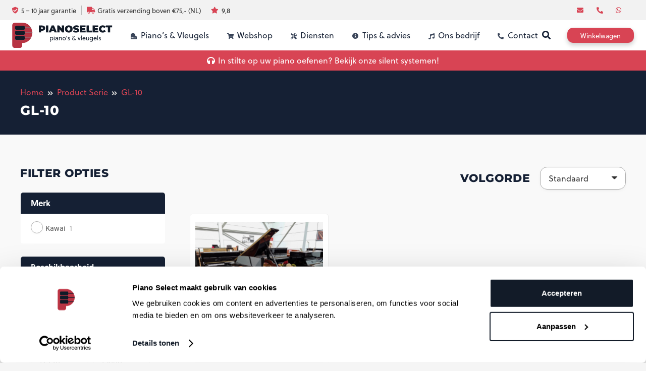

--- FILE ---
content_type: text/html; charset=UTF-8
request_url: https://pianoselect.nl/serie/gl-10/
body_size: 29317
content:
<!DOCTYPE HTML>
<html lang="nl-NL">
<head>
	<meta charset="UTF-8">
	<meta name='robots' content='index, follow, max-image-preview:large, max-snippet:-1, max-video-preview:-1' />
	<style>img:is([sizes="auto" i], [sizes^="auto," i]) { contain-intrinsic-size: 3000px 1500px }</style>
	
<!-- Google Tag Manager for WordPress by gtm4wp.com -->
<script data-cfasync="false" data-pagespeed-no-defer>
	var gtm4wp_datalayer_name = "dataLayer";
	var dataLayer = dataLayer || [];
	const gtm4wp_use_sku_instead = false;
	const gtm4wp_currency = 'EUR';
	const gtm4wp_product_per_impression = 10;
	const gtm4wp_clear_ecommerce = false;
</script>
<!-- End Google Tag Manager for WordPress by gtm4wp.com --><script>window._wca = window._wca || [];</script>

	<!-- This site is optimized with the Yoast SEO Premium plugin v24.3 (Yoast SEO v24.3) - https://yoast.com/wordpress/plugins/seo/ -->
	<title>GL-10 Archieven - PianoSelect.nl</title>
	<link rel="canonical" href="https://pianoselect.nl/serie/gl-10/" />
	<meta property="og:locale" content="nl_NL" />
	<meta property="og:type" content="article" />
	<meta property="og:title" content="GL-10 Archieven" />
	<meta property="og:url" content="https://pianoselect.nl/serie/gl-10/" />
	<meta property="og:site_name" content="PianoSelect.nl" />
	<meta name="twitter:card" content="summary_large_image" />
	<script type="application/ld+json" class="yoast-schema-graph">{"@context":"https://schema.org","@graph":[{"@type":"CollectionPage","@id":"https://pianoselect.nl/serie/gl-10/","url":"https://pianoselect.nl/serie/gl-10/","name":"GL-10 Archieven - PianoSelect.nl","isPartOf":{"@id":"https://pianoselect.nl/#website"},"primaryImageOfPage":{"@id":"https://pianoselect.nl/serie/gl-10/#primaryimage"},"image":{"@id":"https://pianoselect.nl/serie/gl-10/#primaryimage"},"thumbnailUrl":"https://cdn.pianoselect.nl/wp-content/uploads/2021/07/Kawai-GL-10-F169794-12.jpg","breadcrumb":{"@id":"https://pianoselect.nl/serie/gl-10/#breadcrumb"},"inLanguage":"nl-NL"},{"@type":"ImageObject","inLanguage":"nl-NL","@id":"https://pianoselect.nl/serie/gl-10/#primaryimage","url":"https://cdn.pianoselect.nl/wp-content/uploads/2021/07/Kawai-GL-10-F169794-12.jpg","contentUrl":"https://cdn.pianoselect.nl/wp-content/uploads/2021/07/Kawai-GL-10-F169794-12.jpg","width":1920,"height":1440,"caption":"Kawai GL-10 vleugel"},{"@type":"BreadcrumbList","@id":"https://pianoselect.nl/serie/gl-10/#breadcrumb","itemListElement":[{"@type":"ListItem","position":1,"name":"Home","item":"https://pianoselect.nl/"},{"@type":"ListItem","position":2,"name":"GL-10"}]},{"@type":"WebSite","@id":"https://pianoselect.nl/#website","url":"https://pianoselect.nl/","name":"PianoSelect","description":"Piano&#039;s &amp; Vleugels Yamaha &amp; Kawai","publisher":{"@id":"https://pianoselect.nl/#organization"},"potentialAction":[{"@type":"SearchAction","target":{"@type":"EntryPoint","urlTemplate":"https://pianoselect.nl/?s={search_term_string}"},"query-input":{"@type":"PropertyValueSpecification","valueRequired":true,"valueName":"search_term_string"}}],"inLanguage":"nl-NL"},{"@type":"Organization","@id":"https://pianoselect.nl/#organization","name":"PianoSelect","url":"https://pianoselect.nl/","logo":{"@type":"ImageObject","inLanguage":"nl-NL","@id":"https://pianoselect.nl/#/schema/logo/image/","url":"","contentUrl":"","caption":"PianoSelect"},"image":{"@id":"https://pianoselect.nl/#/schema/logo/image/"},"sameAs":["https://www.facebook.com/pianoselect.nl/","https://www.instagram.com/pianoselectzwijndrecht/","https://www.youtube.com/channel/UCSV2A81kNHc4_41d6kRafBw/featured"]}]}</script>
	<!-- / Yoast SEO Premium plugin. -->


<link rel='dns-prefetch' href='//stats.wp.com' />
<link rel="alternate" type="application/rss+xml" title="PianoSelect.nl &raquo; feed" href="https://pianoselect.nl/feed/" />
<link rel="alternate" type="application/rss+xml" title="PianoSelect.nl &raquo; reacties feed" href="https://pianoselect.nl/comments/feed/" />
<link rel="alternate" type="application/rss+xml" title="PianoSelect.nl &raquo; GL-10 Serie feed" href="https://pianoselect.nl/serie/gl-10/feed/" />
<meta name="viewport" content="width=device-width, initial-scale=1">
<meta name="SKYPE_TOOLBAR" content="SKYPE_TOOLBAR_PARSER_COMPATIBLE">
<meta name="theme-color" content="#ffffff">
<meta property="og:title" content="GL-10 Archieven - PianoSelect.nl">
<meta property="og:url" content="https://pianoselect.nl/serie/gl-10/">
<meta property="og:locale" content="nl_NL">
<meta property="og:site_name" content="PianoSelect.nl">
<meta property="og:type" content="website">
<meta property="og:image" content="https://cdn.pianoselect.nl/wp-content/uploads/2021/07/Kawai-GL-10-F169794-12-1024x768.jpg" itemprop="image">
<script>
window._wpemojiSettings = {"baseUrl":"https:\/\/s.w.org\/images\/core\/emoji\/15.0.3\/72x72\/","ext":".png","svgUrl":"https:\/\/s.w.org\/images\/core\/emoji\/15.0.3\/svg\/","svgExt":".svg","source":{"concatemoji":"https:\/\/cdn.pianoselect.nl\/wp-includes\/js\/wp-emoji-release.min.js?ver=6.7.2"}};
/*! This file is auto-generated */
!function(i,n){var o,s,e;function c(e){try{var t={supportTests:e,timestamp:(new Date).valueOf()};sessionStorage.setItem(o,JSON.stringify(t))}catch(e){}}function p(e,t,n){e.clearRect(0,0,e.canvas.width,e.canvas.height),e.fillText(t,0,0);var t=new Uint32Array(e.getImageData(0,0,e.canvas.width,e.canvas.height).data),r=(e.clearRect(0,0,e.canvas.width,e.canvas.height),e.fillText(n,0,0),new Uint32Array(e.getImageData(0,0,e.canvas.width,e.canvas.height).data));return t.every(function(e,t){return e===r[t]})}function u(e,t,n){switch(t){case"flag":return n(e,"\ud83c\udff3\ufe0f\u200d\u26a7\ufe0f","\ud83c\udff3\ufe0f\u200b\u26a7\ufe0f")?!1:!n(e,"\ud83c\uddfa\ud83c\uddf3","\ud83c\uddfa\u200b\ud83c\uddf3")&&!n(e,"\ud83c\udff4\udb40\udc67\udb40\udc62\udb40\udc65\udb40\udc6e\udb40\udc67\udb40\udc7f","\ud83c\udff4\u200b\udb40\udc67\u200b\udb40\udc62\u200b\udb40\udc65\u200b\udb40\udc6e\u200b\udb40\udc67\u200b\udb40\udc7f");case"emoji":return!n(e,"\ud83d\udc26\u200d\u2b1b","\ud83d\udc26\u200b\u2b1b")}return!1}function f(e,t,n){var r="undefined"!=typeof WorkerGlobalScope&&self instanceof WorkerGlobalScope?new OffscreenCanvas(300,150):i.createElement("canvas"),a=r.getContext("2d",{willReadFrequently:!0}),o=(a.textBaseline="top",a.font="600 32px Arial",{});return e.forEach(function(e){o[e]=t(a,e,n)}),o}function t(e){var t=i.createElement("script");t.src=e,t.defer=!0,i.head.appendChild(t)}"undefined"!=typeof Promise&&(o="wpEmojiSettingsSupports",s=["flag","emoji"],n.supports={everything:!0,everythingExceptFlag:!0},e=new Promise(function(e){i.addEventListener("DOMContentLoaded",e,{once:!0})}),new Promise(function(t){var n=function(){try{var e=JSON.parse(sessionStorage.getItem(o));if("object"==typeof e&&"number"==typeof e.timestamp&&(new Date).valueOf()<e.timestamp+604800&&"object"==typeof e.supportTests)return e.supportTests}catch(e){}return null}();if(!n){if("undefined"!=typeof Worker&&"undefined"!=typeof OffscreenCanvas&&"undefined"!=typeof URL&&URL.createObjectURL&&"undefined"!=typeof Blob)try{var e="postMessage("+f.toString()+"("+[JSON.stringify(s),u.toString(),p.toString()].join(",")+"));",r=new Blob([e],{type:"text/javascript"}),a=new Worker(URL.createObjectURL(r),{name:"wpTestEmojiSupports"});return void(a.onmessage=function(e){c(n=e.data),a.terminate(),t(n)})}catch(e){}c(n=f(s,u,p))}t(n)}).then(function(e){for(var t in e)n.supports[t]=e[t],n.supports.everything=n.supports.everything&&n.supports[t],"flag"!==t&&(n.supports.everythingExceptFlag=n.supports.everythingExceptFlag&&n.supports[t]);n.supports.everythingExceptFlag=n.supports.everythingExceptFlag&&!n.supports.flag,n.DOMReady=!1,n.readyCallback=function(){n.DOMReady=!0}}).then(function(){return e}).then(function(){var e;n.supports.everything||(n.readyCallback(),(e=n.source||{}).concatemoji?t(e.concatemoji):e.wpemoji&&e.twemoji&&(t(e.twemoji),t(e.wpemoji)))}))}((window,document),window._wpemojiSettings);
</script>

<link rel='stylesheet' id='woo-conditional-shipping-blocks-style-css' href='https://cdn.pianoselect.nl/wp-content/plugins/conditional-shipping-for-woocommerce/frontend/css/woo-conditional-shipping.css?ver=3.3.0.free' media='all' />
<style id='wp-emoji-styles-inline-css'>

	img.wp-smiley, img.emoji {
		display: inline !important;
		border: none !important;
		box-shadow: none !important;
		height: 1em !important;
		width: 1em !important;
		margin: 0 0.07em !important;
		vertical-align: -0.1em !important;
		background: none !important;
		padding: 0 !important;
	}
</style>
<link rel='stylesheet' id='contact-form-7-css' href='https://cdn.pianoselect.nl/wp-content/plugins/contact-form-7/includes/css/styles.css?ver=6.0.3' media='all' />
<style id='contact-form-7-inline-css'>
.wpcf7 .wpcf7-recaptcha iframe {margin-bottom: 0;}.wpcf7 .wpcf7-recaptcha[data-align="center"] > div {margin: 0 auto;}.wpcf7 .wpcf7-recaptcha[data-align="right"] > div {margin: 0 0 0 auto;}
</style>
<style id='woocommerce-inline-inline-css'>
.woocommerce form .form-row .required { visibility: visible; }
</style>
<link rel='stylesheet' id='wpcf7-redirect-script-frontend-css' href='https://cdn.pianoselect.nl/wp-content/plugins/wpcf7-redirect/build/css/wpcf7-redirect-frontend.min.css?ver=1.1' media='all' />
<link rel='stylesheet' id='woo_conditional_shipping_css-css' href='https://cdn.pianoselect.nl/wp-content/plugins/conditional-shipping-for-woocommerce/includes/frontend/../../frontend/css/woo-conditional-shipping.css?ver=3.3.0.free' media='all' />
<link rel='stylesheet' id='cvb-button-css-css' href='https://cdn.pianoselect.nl/wp-content/plugins/cvb-gateway/includes/../assets/css/style.css?ver=1.0.36' media='all' />
<link rel='stylesheet' id='brands-styles-css' href='https://cdn.pianoselect.nl/wp-content/plugins/woocommerce/assets/css/brands.css?ver=9.6.0' media='all' />
<link rel='stylesheet' id='joinchat-css' href='https://cdn.pianoselect.nl/wp-content/plugins/creame-whatsapp-me/public/css/joinchat-btn.min.css?ver=5.2.1' media='all' />
<style id='joinchat-inline-css'>
.joinchat{--red:37;--green:211;--blue:102;--bw:100}
</style>
<link rel='stylesheet' id='us-theme-css' href='https://cdn.pianoselect.nl/wp-content/uploads/us-assets/pianoselect.nl.css?ver=d227584c' media='all' />
<script src="https://cdn.pianoselect.nl/wp-content/plugins/svg-support/vendor/DOMPurify/DOMPurify.min.js?ver=1.0.1" id="bodhi-dompurify-library-js"></script>
<script src="https://cdn.pianoselect.nl/wp-includes/js/jquery/jquery.min.js?ver=3.7.1" id="jquery-core-js"></script>
<script id="jquery-js-after">
					function optimocha_getCookie(name) {
						var v = document.cookie.match("(^|;) ?" + name + "=([^;]*)(;|$)");
						return v ? v[2] : null;
					}

					function optimocha_check_wc_cart_script() {
					var cart_src = "https://pianoselect.nl/wp-content/plugins/woocommerce/assets/js/frontend/cart-fragments.min.js";
					var script_id = "optimocha_loaded_wc_cart_fragments";

						if( document.getElementById(script_id) !== null ) {
							return false;
						}

						if( optimocha_getCookie("woocommerce_cart_hash") ) {
							var script = document.createElement("script");
							script.id = script_id;
							script.src = cart_src;
							script.async = true;
							document.head.appendChild(script);
						}
					}

					optimocha_check_wc_cart_script();
					document.addEventListener("click", function(){setTimeout(optimocha_check_wc_cart_script,1000);});
					
</script>
<script src="https://cdn.pianoselect.nl/wp-content/plugins/svg-support/js/min/svgs-inline-min.js?ver=2.5.8" id="bodhi_svg_inline-js"></script>
<script id="bodhi_svg_inline-js-after">
cssTarget={"Bodhi":"img.style-svg","ForceInlineSVG":"style-svg"};ForceInlineSVGActive="false";frontSanitizationEnabled="on";
</script>
<script src="https://cdn.pianoselect.nl/wp-content/plugins/woocommerce/assets/js/jquery-blockui/jquery.blockUI.min.js?ver=2.7.0-wc.9.6.0" id="jquery-blockui-js" defer data-wp-strategy="defer"></script>
<script src="https://cdn.pianoselect.nl/wp-content/plugins/woocommerce/assets/js/js-cookie/js.cookie.min.js?ver=2.1.4-wc.9.6.0" id="js-cookie-js" defer data-wp-strategy="defer"></script>
<script id="woocommerce-js-extra">
var woocommerce_params = {"ajax_url":"\/wp-admin\/admin-ajax.php","wc_ajax_url":"\/?wc-ajax=%%endpoint%%"};
</script>
<script src="https://cdn.pianoselect.nl/wp-content/plugins/woocommerce/assets/js/frontend/woocommerce.min.js?ver=9.6.0" id="woocommerce-js" defer data-wp-strategy="defer"></script>
<script src="https://cdn.pianoselect.nl/wp-content/plugins/conditional-shipping-for-woocommerce/includes/frontend/../../frontend/js/woo-conditional-shipping.js?ver=3.3.0.free" id="woo-conditional-shipping-js-js"></script>
<script src="https://stats.wp.com/s-202604.js" id="woocommerce-analytics-js" defer data-wp-strategy="defer"></script>
<link rel="https://api.w.org/" href="https://pianoselect.nl/wp-json/" /><link rel="EditURI" type="application/rsd+xml" title="RSD" href="https://pianoselect.nl/xmlrpc.php?rsd" />
<meta name="generator" content="WordPress 6.7.2" />
<meta name="generator" content="WooCommerce 9.6.0" />
	<style>img#wpstats{display:none}</style>
		
<!-- Google Tag Manager for WordPress by gtm4wp.com -->
<!-- GTM Container placement set to automatic -->
<script data-cfasync="false" data-pagespeed-no-defer type="text/javascript">
	var dataLayer_content = {"pagePostType":"product","pagePostType2":"tax-product","pageCategory":[],"customerTotalOrders":0,"customerTotalOrderValue":0,"customerFirstName":"","customerLastName":"","customerBillingFirstName":"","customerBillingLastName":"","customerBillingCompany":"","customerBillingAddress1":"","customerBillingAddress2":"","customerBillingCity":"","customerBillingState":"","customerBillingPostcode":"","customerBillingCountry":"","customerBillingEmail":"","customerBillingEmailHash":"","customerBillingPhone":"","customerShippingFirstName":"","customerShippingLastName":"","customerShippingCompany":"","customerShippingAddress1":"","customerShippingAddress2":"","customerShippingCity":"","customerShippingState":"","customerShippingPostcode":"","customerShippingCountry":"","cartContent":{"totals":{"applied_coupons":[],"discount_total":0,"subtotal":0,"total":0},"items":[]}};
	dataLayer.push( dataLayer_content );
</script>
<script data-cfasync="false">
(function(w,d,s,l,i){w[l]=w[l]||[];w[l].push({'gtm.start':
new Date().getTime(),event:'gtm.js'});var f=d.getElementsByTagName(s)[0],
j=d.createElement(s),dl=l!='dataLayer'?'&l='+l:'';j.async=true;j.src=
'//www.googletagmanager.com/gtm.js?id='+i+dl;f.parentNode.insertBefore(j,f);
})(window,document,'script','dataLayer','GTM-NGP2V6TN');
</script>
<script data-cfasync="false">
(function(w,d,s,l,i){w[l]=w[l]||[];w[l].push({'gtm.start':
new Date().getTime(),event:'gtm.js'});var f=d.getElementsByTagName(s)[0],
j=d.createElement(s),dl=l!='dataLayer'?'&l='+l:'';j.async=true;j.src=
'//www.googletagmanager.com/gtm.js?id='+i+dl;f.parentNode.insertBefore(j,f);
})(window,document,'script','dataLayer','GTM-M2FJNQJ');
</script>
<!-- End Google Tag Manager for WordPress by gtm4wp.com -->		<script>
			if ( ! /Android|webOS|iPhone|iPad|iPod|BlackBerry|IEMobile|Opera Mini/i.test( navigator.userAgent ) ) {
				var root = document.getElementsByTagName( 'html' )[ 0 ]
				root.className += " no-touch";
			}
		</script>
			<noscript><style>.woocommerce-product-gallery{ opacity: 1 !important; }</style></noscript>
	<style>.recentcomments a{display:inline !important;padding:0 !important;margin:0 !important;}</style><meta name="generator" content="Powered by WPBakery Page Builder - drag and drop page builder for WordPress."/>
<style class='wp-fonts-local'>
@font-face{font-family:Inter;font-style:normal;font-weight:300 900;font-display:fallback;src:url('https://cdn.pianoselect.nl/wp-content/plugins/woocommerce/assets/fonts/Inter-VariableFont_slnt,wght.woff2') format('woff2');font-stretch:normal;}
@font-face{font-family:Cardo;font-style:normal;font-weight:400;font-display:fallback;src:url('https://cdn.pianoselect.nl/wp-content/plugins/woocommerce/assets/fonts/cardo_normal_400.woff2') format('woff2');}
</style>
<link rel="icon" href="https://cdn.pianoselect.nl/wp-content/uploads/2022/09/PianoSelect-Favicon.svg" sizes="32x32" />
<link rel="icon" href="https://cdn.pianoselect.nl/wp-content/uploads/2022/09/PianoSelect-Favicon.svg" sizes="192x192" />
<link rel="apple-touch-icon" href="https://cdn.pianoselect.nl/wp-content/uploads/2022/09/PianoSelect-Favicon.svg" />
<meta name="msapplication-TileImage" content="https://cdn.pianoselect.nl/wp-content/uploads/2022/09/PianoSelect-Favicon.svg" />
<noscript><style> .wpb_animate_when_almost_visible { opacity: 1; }</style></noscript>		<style id="us-icon-fonts">@font-face{font-display:block;font-style:normal;font-family:"fontawesome";font-weight:900;src:url("https://cdn.pianoselect.nl/wp-content/themes/Impreza/fonts/fa-solid-900.woff2?ver=8.13") format("woff2"),url("https://cdn.pianoselect.nl/wp-content/themes/Impreza/fonts/fa-solid-900.woff?ver=8.13") format("woff")}.fas{font-family:"fontawesome";font-weight:900}@font-face{font-display:block;font-style:normal;font-family:"Font Awesome 5 Brands";font-weight:400;src:url("https://cdn.pianoselect.nl/wp-content/themes/Impreza/fonts/fa-brands-400.woff2?ver=8.13") format("woff2"),url("https://cdn.pianoselect.nl/wp-content/themes/Impreza/fonts/fa-brands-400.woff?ver=8.13") format("woff")}.fab{font-family:"Font Awesome 5 Brands";font-weight:400}</style>
				<style id="us-header-css"> .l-subheader.at_top,.l-subheader.at_top .w-dropdown-list,.l-subheader.at_top .type_mobile .w-nav-list.level_1{background:var(--color-header-top-bg);color:#333333}.no-touch .l-subheader.at_top a:hover,.no-touch .l-header.bg_transparent .l-subheader.at_top .w-dropdown.opened a:hover{color:var(--color-header-middle-text-hover)}.l-header.bg_transparent:not(.sticky) .l-subheader.at_top{background:var(--color-header-top-transparent-bg);color:var(--color-header-top-transparent-text)}.no-touch .l-header.bg_transparent:not(.sticky) .at_top .w-cart-link:hover,.no-touch .l-header.bg_transparent:not(.sticky) .at_top .w-text a:hover,.no-touch .l-header.bg_transparent:not(.sticky) .at_top .w-html a:hover,.no-touch .l-header.bg_transparent:not(.sticky) .at_top .w-nav>a:hover,.no-touch .l-header.bg_transparent:not(.sticky) .at_top .w-menu a:hover,.no-touch .l-header.bg_transparent:not(.sticky) .at_top .w-search>a:hover,.no-touch .l-header.bg_transparent:not(.sticky) .at_top .w-dropdown a:hover,.no-touch .l-header.bg_transparent:not(.sticky) .at_top .type_desktop .menu-item.level_1:hover>a{color:var(--color-header-top-transparent-text-hover)}.l-subheader.at_middle,.l-subheader.at_middle .w-dropdown-list,.l-subheader.at_middle .type_mobile .w-nav-list.level_1{background:var(--color-header-middle-bg);color:var(--color-header-middle-text)}.no-touch .l-subheader.at_middle a:hover,.no-touch .l-header.bg_transparent .l-subheader.at_middle .w-dropdown.opened a:hover{color:var(--color-header-middle-text-hover)}.l-header.bg_transparent:not(.sticky) .l-subheader.at_middle{background:var(--color-header-transparent-bg);color:var(--color-header-transparent-text)}.no-touch .l-header.bg_transparent:not(.sticky) .at_middle .w-cart-link:hover,.no-touch .l-header.bg_transparent:not(.sticky) .at_middle .w-text a:hover,.no-touch .l-header.bg_transparent:not(.sticky) .at_middle .w-html a:hover,.no-touch .l-header.bg_transparent:not(.sticky) .at_middle .w-nav>a:hover,.no-touch .l-header.bg_transparent:not(.sticky) .at_middle .w-menu a:hover,.no-touch .l-header.bg_transparent:not(.sticky) .at_middle .w-search>a:hover,.no-touch .l-header.bg_transparent:not(.sticky) .at_middle .w-dropdown a:hover,.no-touch .l-header.bg_transparent:not(.sticky) .at_middle .type_desktop .menu-item.level_1:hover>a{color:var(--color-header-transparent-text-hover)}.l-subheader.at_bottom,.l-subheader.at_bottom .w-dropdown-list,.l-subheader.at_bottom .type_mobile .w-nav-list.level_1{background:#d84454;color:#ffffff}.no-touch .l-subheader.at_bottom a:hover,.no-touch .l-header.bg_transparent .l-subheader.at_bottom .w-dropdown.opened a:hover{color:#1a1a1a}.l-header.bg_transparent:not(.sticky) .l-subheader.at_bottom{background:var(--color-header-transparent-bg);color:#1a1a1a}.no-touch .l-header.bg_transparent:not(.sticky) .at_bottom .w-cart-link:hover,.no-touch .l-header.bg_transparent:not(.sticky) .at_bottom .w-text a:hover,.no-touch .l-header.bg_transparent:not(.sticky) .at_bottom .w-html a:hover,.no-touch .l-header.bg_transparent:not(.sticky) .at_bottom .w-nav>a:hover,.no-touch .l-header.bg_transparent:not(.sticky) .at_bottom .w-menu a:hover,.no-touch .l-header.bg_transparent:not(.sticky) .at_bottom .w-search>a:hover,.no-touch .l-header.bg_transparent:not(.sticky) .at_bottom .w-dropdown a:hover,.no-touch .l-header.bg_transparent:not(.sticky) .at_bottom .type_desktop .menu-item.level_1:hover>a{color:var(--color-header-transparent-text-hover)}.header_ver .l-header{background:var(--color-header-middle-bg);color:var(--color-header-middle-text)}@media (min-width:1281px){.hidden_for_default{display:none!important}.l-header{position:relative;z-index:111;width:100%}.l-subheader{margin:0 auto}.l-subheader.width_full{padding-left:1.5rem;padding-right:1.5rem}.l-subheader-h{display:flex;align-items:center;position:relative;margin:0 auto;max-width:var(--site-content-width,1200px);height:inherit}.w-header-show{display:none}.l-header.pos_fixed{position:fixed;left:0}.l-header.pos_fixed:not(.notransition) .l-subheader{transition-property:transform,background,box-shadow,line-height,height;transition-duration:.3s;transition-timing-function:cubic-bezier(.78,.13,.15,.86)}.headerinpos_bottom.sticky_first_section .l-header.pos_fixed{position:fixed!important}.header_hor .l-header.sticky_auto_hide{transition:transform .3s cubic-bezier(.78,.13,.15,.86) .1s}.header_hor .l-header.sticky_auto_hide.down{transform:translateY(-110%)}.l-header.bg_transparent:not(.sticky) .l-subheader{box-shadow:none!important;background:none}.l-header.bg_transparent~.l-main .l-section.width_full.height_auto:first-of-type>.l-section-h{padding-top:0!important;padding-bottom:0!important}.l-header.pos_static.bg_transparent{position:absolute;left:0}.l-subheader.width_full .l-subheader-h{max-width:none!important}.l-header.shadow_thin .l-subheader.at_middle,.l-header.shadow_thin .l-subheader.at_bottom{box-shadow:0 1px 0 rgba(0,0,0,0.08)}.l-header.shadow_wide .l-subheader.at_middle,.l-header.shadow_wide .l-subheader.at_bottom{box-shadow:0 3px 5px -1px rgba(0,0,0,0.1),0 2px 1px -1px rgba(0,0,0,0.05)}.header_hor .l-subheader-cell>.w-cart{margin-left:0;margin-right:0}:root{--header-height:180px;--header-sticky-height:130px}.l-header:before{content:'180'}.l-header.sticky:before{content:'130'}.l-subheader.at_top{line-height:50px;height:50px}.l-header.sticky .l-subheader.at_top{line-height:0px;height:0px;overflow:hidden}.l-subheader.at_middle{line-height:90px;height:90px}.l-header.sticky .l-subheader.at_middle{line-height:90px;height:90px}.l-subheader.at_bottom{line-height:40px;height:40px}.l-header.sticky .l-subheader.at_bottom{line-height:40px;height:40px}.l-subheader.at_middle .l-subheader-cell.at_left,.l-subheader.at_middle .l-subheader-cell.at_right{display:flex;flex-basis:100px}.headerinpos_above .l-header.pos_fixed{overflow:hidden;transition:transform 0.3s;transform:translate3d(0,-100%,0)}.headerinpos_above .l-header.pos_fixed.sticky{overflow:visible;transform:none}.headerinpos_above .l-header.pos_fixed~.l-section>.l-section-h,.headerinpos_above .l-header.pos_fixed~.l-main .l-section:first-of-type>.l-section-h{padding-top:0!important}.headerinpos_below .l-header.pos_fixed:not(.sticky){position:absolute;top:100%}.headerinpos_below .l-header.pos_fixed~.l-main>.l-section:first-of-type>.l-section-h{padding-top:0!important}.headerinpos_below .l-header.pos_fixed~.l-main .l-section.full_height:nth-of-type(2){min-height:100vh}.headerinpos_below .l-header.pos_fixed~.l-main>.l-section:nth-of-type(2)>.l-section-h{padding-top:var(--header-height)}.headerinpos_bottom .l-header.pos_fixed:not(.sticky){position:absolute;top:100vh}.headerinpos_bottom .l-header.pos_fixed~.l-main>.l-section:first-of-type>.l-section-h{padding-top:0!important}.headerinpos_bottom .l-header.pos_fixed~.l-main>.l-section:first-of-type>.l-section-h{padding-bottom:var(--header-height)}.headerinpos_bottom .l-header.pos_fixed.bg_transparent~.l-main .l-section.valign_center:not(.height_auto):first-of-type>.l-section-h{top:calc( var(--header-height) / 2 )}.headerinpos_bottom .l-header.pos_fixed:not(.sticky) .w-cart-dropdown,.headerinpos_bottom .l-header.pos_fixed:not(.sticky) .w-nav.type_desktop .w-nav-list.level_2{bottom:100%;transform-origin:0 100%}.headerinpos_bottom .l-header.pos_fixed:not(.sticky) .w-nav.type_mobile.m_layout_dropdown .w-nav-list.level_1{top:auto;bottom:100%;box-shadow:var(--box-shadow-up)}.headerinpos_bottom .l-header.pos_fixed:not(.sticky) .w-nav.type_desktop .w-nav-list.level_3,.headerinpos_bottom .l-header.pos_fixed:not(.sticky) .w-nav.type_desktop .w-nav-list.level_4{top:auto;bottom:0;transform-origin:0 100%}.headerinpos_bottom .l-header.pos_fixed:not(.sticky) .w-dropdown-list{top:auto;bottom:-0.4em;padding-top:0.4em;padding-bottom:2.4em}.admin-bar .l-header.pos_static.bg_solid~.l-main .l-section.full_height:first-of-type{min-height:calc( 100vh - var(--header-height) - 32px )}.admin-bar .l-header.pos_fixed:not(.sticky_auto_hide)~.l-main .l-section.full_height:not(:first-of-type){min-height:calc( 100vh - var(--header-sticky-height) - 32px )}.admin-bar.headerinpos_below .l-header.pos_fixed~.l-main .l-section.full_height:nth-of-type(2){min-height:calc(100vh - 32px)}}@media (min-width:1376px) and (max-width:1280px){.hidden_for_laptops{display:none!important}.l-subheader.at_bottom{display:none}.l-header{position:relative;z-index:111;width:100%}.l-subheader{margin:0 auto}.l-subheader.width_full{padding-left:1.5rem;padding-right:1.5rem}.l-subheader-h{display:flex;align-items:center;position:relative;margin:0 auto;max-width:var(--site-content-width,1200px);height:inherit}.w-header-show{display:none}.l-header.pos_fixed{position:fixed;left:0}.l-header.pos_fixed:not(.notransition) .l-subheader{transition-property:transform,background,box-shadow,line-height,height;transition-duration:.3s;transition-timing-function:cubic-bezier(.78,.13,.15,.86)}.headerinpos_bottom.sticky_first_section .l-header.pos_fixed{position:fixed!important}.header_hor .l-header.sticky_auto_hide{transition:transform .3s cubic-bezier(.78,.13,.15,.86) .1s}.header_hor .l-header.sticky_auto_hide.down{transform:translateY(-110%)}.l-header.bg_transparent:not(.sticky) .l-subheader{box-shadow:none!important;background:none}.l-header.bg_transparent~.l-main .l-section.width_full.height_auto:first-of-type>.l-section-h{padding-top:0!important;padding-bottom:0!important}.l-header.pos_static.bg_transparent{position:absolute;left:0}.l-subheader.width_full .l-subheader-h{max-width:none!important}.l-header.shadow_thin .l-subheader.at_middle,.l-header.shadow_thin .l-subheader.at_bottom{box-shadow:0 1px 0 rgba(0,0,0,0.08)}.l-header.shadow_wide .l-subheader.at_middle,.l-header.shadow_wide .l-subheader.at_bottom{box-shadow:0 3px 5px -1px rgba(0,0,0,0.1),0 2px 1px -1px rgba(0,0,0,0.05)}.header_hor .l-subheader-cell>.w-cart{margin-left:0;margin-right:0}:root{--header-height:140px;--header-sticky-height:90px}.l-header:before{content:'140'}.l-header.sticky:before{content:'90'}.l-subheader.at_top{line-height:50px;height:50px}.l-header.sticky .l-subheader.at_top{line-height:0px;height:0px;overflow:hidden}.l-subheader.at_middle{line-height:90px;height:90px}.l-header.sticky .l-subheader.at_middle{line-height:90px;height:90px}.l-subheader.at_bottom{line-height:50px;height:50px}.l-header.sticky .l-subheader.at_bottom{line-height:50px;height:50px}.l-subheader.at_middle .l-subheader-cell.at_left,.l-subheader.at_middle .l-subheader-cell.at_right{display:flex;flex-basis:100px}.l-subheader.at_bottom .l-subheader-cell.at_left,.l-subheader.at_bottom .l-subheader-cell.at_right{display:flex;flex-basis:100px}.headerinpos_above .l-header.pos_fixed{overflow:hidden;transition:transform 0.3s;transform:translate3d(0,-100%,0)}.headerinpos_above .l-header.pos_fixed.sticky{overflow:visible;transform:none}.headerinpos_above .l-header.pos_fixed~.l-section>.l-section-h,.headerinpos_above .l-header.pos_fixed~.l-main .l-section:first-of-type>.l-section-h{padding-top:0!important}.headerinpos_below .l-header.pos_fixed:not(.sticky){position:absolute;top:100%}.headerinpos_below .l-header.pos_fixed~.l-main>.l-section:first-of-type>.l-section-h{padding-top:0!important}.headerinpos_below .l-header.pos_fixed~.l-main .l-section.full_height:nth-of-type(2){min-height:100vh}.headerinpos_below .l-header.pos_fixed~.l-main>.l-section:nth-of-type(2)>.l-section-h{padding-top:var(--header-height)}.headerinpos_bottom .l-header.pos_fixed:not(.sticky){position:absolute;top:100vh}.headerinpos_bottom .l-header.pos_fixed~.l-main>.l-section:first-of-type>.l-section-h{padding-top:0!important}.headerinpos_bottom .l-header.pos_fixed~.l-main>.l-section:first-of-type>.l-section-h{padding-bottom:var(--header-height)}.headerinpos_bottom .l-header.pos_fixed.bg_transparent~.l-main .l-section.valign_center:not(.height_auto):first-of-type>.l-section-h{top:calc( var(--header-height) / 2 )}.headerinpos_bottom .l-header.pos_fixed:not(.sticky) .w-cart-dropdown,.headerinpos_bottom .l-header.pos_fixed:not(.sticky) .w-nav.type_desktop .w-nav-list.level_2{bottom:100%;transform-origin:0 100%}.headerinpos_bottom .l-header.pos_fixed:not(.sticky) .w-nav.type_mobile.m_layout_dropdown .w-nav-list.level_1{top:auto;bottom:100%;box-shadow:var(--box-shadow-up)}.headerinpos_bottom .l-header.pos_fixed:not(.sticky) .w-nav.type_desktop .w-nav-list.level_3,.headerinpos_bottom .l-header.pos_fixed:not(.sticky) .w-nav.type_desktop .w-nav-list.level_4{top:auto;bottom:0;transform-origin:0 100%}.headerinpos_bottom .l-header.pos_fixed:not(.sticky) .w-dropdown-list{top:auto;bottom:-0.4em;padding-top:0.4em;padding-bottom:2.4em}.admin-bar .l-header.pos_static.bg_solid~.l-main .l-section.full_height:first-of-type{min-height:calc( 100vh - var(--header-height) - 32px )}.admin-bar .l-header.pos_fixed:not(.sticky_auto_hide)~.l-main .l-section.full_height:not(:first-of-type){min-height:calc( 100vh - var(--header-sticky-height) - 32px )}.admin-bar.headerinpos_below .l-header.pos_fixed~.l-main .l-section.full_height:nth-of-type(2){min-height:calc(100vh - 32px)}}@media (min-width:1151px) and (max-width:1375px){.hidden_for_tablets{display:none!important}.l-header{position:relative;z-index:111;width:100%}.l-subheader{margin:0 auto}.l-subheader.width_full{padding-left:1.5rem;padding-right:1.5rem}.l-subheader-h{display:flex;align-items:center;position:relative;margin:0 auto;max-width:var(--site-content-width,1200px);height:inherit}.w-header-show{display:none}.l-header.pos_fixed{position:fixed;left:0}.l-header.pos_fixed:not(.notransition) .l-subheader{transition-property:transform,background,box-shadow,line-height,height;transition-duration:.3s;transition-timing-function:cubic-bezier(.78,.13,.15,.86)}.headerinpos_bottom.sticky_first_section .l-header.pos_fixed{position:fixed!important}.header_hor .l-header.sticky_auto_hide{transition:transform .3s cubic-bezier(.78,.13,.15,.86) .1s}.header_hor .l-header.sticky_auto_hide.down{transform:translateY(-110%)}.l-header.bg_transparent:not(.sticky) .l-subheader{box-shadow:none!important;background:none}.l-header.bg_transparent~.l-main .l-section.width_full.height_auto:first-of-type>.l-section-h{padding-top:0!important;padding-bottom:0!important}.l-header.pos_static.bg_transparent{position:absolute;left:0}.l-subheader.width_full .l-subheader-h{max-width:none!important}.l-header.shadow_thin .l-subheader.at_middle,.l-header.shadow_thin .l-subheader.at_bottom{box-shadow:0 1px 0 rgba(0,0,0,0.08)}.l-header.shadow_wide .l-subheader.at_middle,.l-header.shadow_wide .l-subheader.at_bottom{box-shadow:0 3px 5px -1px rgba(0,0,0,0.1),0 2px 1px -1px rgba(0,0,0,0.05)}.header_hor .l-subheader-cell>.w-cart{margin-left:0;margin-right:0}:root{--header-height:140px;--header-sticky-height:100px}.l-header:before{content:'140'}.l-header.sticky:before{content:'100'}.l-subheader.at_top{line-height:40px;height:40px}.l-header.sticky .l-subheader.at_top{line-height:40px;height:40px}.l-subheader.at_middle{line-height:60px;height:60px}.l-header.sticky .l-subheader.at_middle{line-height:60px;height:60px}.l-subheader.at_bottom{line-height:40px;height:40px}.l-header.sticky .l-subheader.at_bottom{line-height:0px;height:0px;overflow:hidden}}@media (max-width:1150px){.hidden_for_mobiles{display:none!important}.l-header{position:relative;z-index:111;width:100%}.l-subheader{margin:0 auto}.l-subheader.width_full{padding-left:1.5rem;padding-right:1.5rem}.l-subheader-h{display:flex;align-items:center;position:relative;margin:0 auto;max-width:var(--site-content-width,1200px);height:inherit}.w-header-show{display:none}.l-header.pos_fixed{position:fixed;left:0}.l-header.pos_fixed:not(.notransition) .l-subheader{transition-property:transform,background,box-shadow,line-height,height;transition-duration:.3s;transition-timing-function:cubic-bezier(.78,.13,.15,.86)}.headerinpos_bottom.sticky_first_section .l-header.pos_fixed{position:fixed!important}.header_hor .l-header.sticky_auto_hide{transition:transform .3s cubic-bezier(.78,.13,.15,.86) .1s}.header_hor .l-header.sticky_auto_hide.down{transform:translateY(-110%)}.l-header.bg_transparent:not(.sticky) .l-subheader{box-shadow:none!important;background:none}.l-header.bg_transparent~.l-main .l-section.width_full.height_auto:first-of-type>.l-section-h{padding-top:0!important;padding-bottom:0!important}.l-header.pos_static.bg_transparent{position:absolute;left:0}.l-subheader.width_full .l-subheader-h{max-width:none!important}.l-header.shadow_thin .l-subheader.at_middle,.l-header.shadow_thin .l-subheader.at_bottom{box-shadow:0 1px 0 rgba(0,0,0,0.08)}.l-header.shadow_wide .l-subheader.at_middle,.l-header.shadow_wide .l-subheader.at_bottom{box-shadow:0 3px 5px -1px rgba(0,0,0,0.1),0 2px 1px -1px rgba(0,0,0,0.05)}.header_hor .l-subheader-cell>.w-cart{margin-left:0;margin-right:0}:root{--header-height:130px;--header-sticky-height:50px}.l-header:before{content:'130'}.l-header.sticky:before{content:'50'}.l-subheader.at_top{line-height:40px;height:40px}.l-header.sticky .l-subheader.at_top{line-height:0px;height:0px;overflow:hidden}.l-subheader.at_middle{line-height:50px;height:50px}.l-header.sticky .l-subheader.at_middle{line-height:50px;height:50px}.l-subheader.at_bottom{line-height:40px;height:40px}.l-header.sticky .l-subheader.at_bottom{line-height:0px;height:0px;overflow:hidden}}@media (min-width:1281px){.ush_image_1{height:60px!important}.l-header.sticky .ush_image_1{height:60px!important}}@media (min-width:1376px) and (max-width:1280px){.ush_image_1{height:30px!important}.l-header.sticky .ush_image_1{height:30px!important}}@media (min-width:1151px) and (max-width:1375px){.ush_image_1{height:50px!important}.l-header.sticky .ush_image_1{height:50px!important}}@media (max-width:1150px){.ush_image_1{height:35px!important}.l-header.sticky .ush_image_1{height:35px!important}}@media (min-width:1281px){.ush_image_2{height:35px!important}.l-header.sticky .ush_image_2{height:35px!important}}@media (min-width:1376px) and (max-width:1280px){.ush_image_2{height:30px!important}.l-header.sticky .ush_image_2{height:30px!important}}@media (min-width:1151px) and (max-width:1375px){.ush_image_2{height:30px!important}.l-header.sticky .ush_image_2{height:30px!important}}@media (max-width:1150px){.ush_image_2{height:20px!important}.l-header.sticky .ush_image_2{height:20px!important}}.header_hor .ush_menu_1.type_desktop .menu-item.level_1>a:not(.w-btn){padding-left:18px;padding-right:18px}.header_hor .ush_menu_1.type_desktop .menu-item.level_1>a.w-btn{margin-left:18px;margin-right:18px}.header_hor .ush_menu_1.type_desktop.align-edges>.w-nav-list.level_1{margin-left:-18px;margin-right:-18px}.header_ver .ush_menu_1.type_desktop .menu-item.level_1>a:not(.w-btn){padding-top:18px;padding-bottom:18px}.header_ver .ush_menu_1.type_desktop .menu-item.level_1>a.w-btn{margin-top:18px;margin-bottom:18px}.ush_menu_1.type_desktop .menu-item:not(.level_1){font-size:1rem}.ush_menu_1.type_mobile .w-nav-anchor.level_1,.ush_menu_1.type_mobile .w-nav-anchor.level_1 + .w-nav-arrow{font-size:1.1rem}.ush_menu_1.type_mobile .w-nav-anchor:not(.level_1),.ush_menu_1.type_mobile .w-nav-anchor:not(.level_1) + .w-nav-arrow{font-size:0.9rem}@media (min-width:1281px){.ush_menu_1 .w-nav-icon{font-size:24px}}@media (min-width:1376px) and (max-width:1280px){.ush_menu_1 .w-nav-icon{font-size:32px}}@media (min-width:1151px) and (max-width:1375px){.ush_menu_1 .w-nav-icon{font-size:20px}}@media (max-width:1150px){.ush_menu_1 .w-nav-icon{font-size:20px}}.ush_menu_1 .w-nav-icon>div{border-width:2px}@media screen and (max-width:1149px){.w-nav.ush_menu_1>.w-nav-list.level_1{display:none}.ush_menu_1 .w-nav-control{display:block}}.ush_menu_1 .menu-item.level_1>a:not(.w-btn):focus,.no-touch .ush_menu_1 .menu-item.level_1.opened>a:not(.w-btn),.no-touch .ush_menu_1 .menu-item.level_1:hover>a:not(.w-btn){background:transparent;color:var(--color-header-middle-text-hover)}.ush_menu_1 .menu-item.level_1.current-menu-item>a:not(.w-btn),.ush_menu_1 .menu-item.level_1.current-menu-ancestor>a:not(.w-btn),.ush_menu_1 .menu-item.level_1.current-page-ancestor>a:not(.w-btn){background:transparent;color:var(--color-header-middle-text-hover)}.l-header.bg_transparent:not(.sticky) .ush_menu_1.type_desktop .menu-item.level_1.current-menu-item>a:not(.w-btn),.l-header.bg_transparent:not(.sticky) .ush_menu_1.type_desktop .menu-item.level_1.current-menu-ancestor>a:not(.w-btn),.l-header.bg_transparent:not(.sticky) .ush_menu_1.type_desktop .menu-item.level_1.current-page-ancestor>a:not(.w-btn){background:transparent;color:var(--color-header-transparent-text-hover)}.ush_menu_1 .w-nav-list:not(.level_1){background:var(--color-header-middle-bg);color:var(--color-header-middle-text)}.no-touch .ush_menu_1 .menu-item:not(.level_1)>a:focus,.no-touch .ush_menu_1 .menu-item:not(.level_1):hover>a{background:transparent;color:var(--color-header-middle-text-hover)}.ush_menu_1 .menu-item:not(.level_1).current-menu-item>a,.ush_menu_1 .menu-item:not(.level_1).current-menu-ancestor>a,.ush_menu_1 .menu-item:not(.level_1).current-page-ancestor>a{background:transparent;color:var(--color-header-middle-text-hover)}.ush_search_1 .w-search-form{background:var(--color-content-bg);color:var(--color-content-text)}@media (min-width:1281px){.ush_search_1.layout_simple{max-width:300px}.ush_search_1.layout_modern.active{width:300px}.ush_search_1{font-size:18px}}@media (min-width:1376px) and (max-width:1280px){.ush_search_1.layout_simple{max-width:250px}.ush_search_1.layout_modern.active{width:250px}.ush_search_1{font-size:24px}}@media (min-width:1151px) and (max-width:1375px){.ush_search_1.layout_simple{max-width:200px}.ush_search_1.layout_modern.active{width:200px}.ush_search_1{font-size:17px}}@media (max-width:1150px){.ush_search_1{font-size:16px}}.ush_socials_1 .w-socials-list{margin:-2px}.ush_socials_1 .w-socials-item{padding:2px}@media (min-width:1281px){.ush_cart_1 .w-cart-link{font-size:16px}}@media (min-width:1376px) and (max-width:1280px){.ush_cart_1 .w-cart-link{font-size:24px}}@media (min-width:1151px) and (max-width:1375px){.ush_cart_1 .w-cart-link{font-size:16px}}@media (max-width:1150px){.ush_cart_1 .w-cart-link{font-size:16px}}.ush_search_1{border-radius:50%!important}.ush_text_3{font-size:13px!important;margin-left:30px!important}.ush_dropdown_1{font-size:14px!important}.ush_cart_1{font-size:24px!important;margin-left:10px!important}.ush_menu_1{margin-left:0!important}.ush_btn_1{font-size:14px!important}.ush_text_4{font-size:13px!important;margin-left:30px!important}.ush_text_5{font-size:13px!important;margin-right:10px!important;padding-right:10px!important;border-right-width:1px!important;border-color:#bbbbbb!important;border-right-style:solid!important}.ush_text_2{font-size:13px!important;margin-left:30px!important}.ush_text_7{font-size:13px!important;margin-left:30px!important}.ush_text_8{font-size:13px!important;margin-left:30px!important}.ush_text_9{font-size:13px!important;margin-left:30px!important}.ush_text_10{font-size:13px!important;margin-right:10px!important;padding-right:10px!important;border-right-width:1px!important;border-color:#bbbbbb!important}.ush_text_11{font-size:13px!important;margin-right:10px!important;padding-right:10px!important}.ush_text_12{font-size:13px!important;margin-right:10px!important;padding-right:10px!important;border-right-width:1px!important;border-color:#bbbbbb!important;border-right-style:solid!important}.ush_text_13{font-size:13px!important;margin-right:10px!important;padding-right:10px!important;border-right-width:1px!important;border-color:#bbbbbb!important;border-right-style:solid!important}@media (min-width:1151px) and (max-width:1375px){.ush_text_3{font-size:13px!important}.ush_cart_1{font-size:22px!important}.ush_btn_1{font-size:13px!important}.ush_text_9{font-size:13px!important}}@media (max-width:1150px){.ush_btn_1{font-size:10px!important}.ush_text_14{font-size:13px!important}}</style>
		<link rel="stylesheet" href="https://use.typekit.net/wlp3dpr.css">
<!-- Global site tag (gtag.js) - Google Analytics -->
<script async src="https://www.googletagmanager.com/gtag/js?id=UA-430353-1"></script>
<script>
  window.dataLayer = window.dataLayer || [];
  function gtag(){dataLayer.push(arguments);}
  gtag('js', new Date());

  gtag('config', 'UA-430353-1');
</script>

<link href="https://fonts.cdnfonts.com/css/soleil" rel="stylesheet">

<!-- Hotjar Tracking Code for http://pianoselect.nl/ -->
<script>
    (function(h,o,t,j,a,r){
        h.hj=h.hj||function(){(h.hj.q=h.hj.q||[]).push(arguments)};
        h._hjSettings={hjid:2373221,hjsv:6};
        a=o.getElementsByTagName('head')[0];
        r=o.createElement('script');r.async=1;
        r.src=t+h._hjSettings.hjid+j+h._hjSettings.hjsv;
        a.appendChild(r);
    })(window,document,'https://static.hotjar.com/c/hotjar-','.js?sv=');
</script>
<style id="us-design-options-css">.us_custom_3090c82c{margin-bottom:10px!important}.us_custom_aeb562e5{color:#ffffff!important;font-size:26px!important}.us_custom_b6a72ce1{padding:0!important}.us_custom_8535c5f4{margin-bottom:0!important;padding-bottom:0!important}.us_custom_99817634{margin-top:40px!important;margin-bottom:40px!important}.us_custom_4127d55d{margin-top:5px!important}.us_custom_8d7b3c4c{color:#152034!important}.us_custom_f4397b66{font-size:12px!important}.us_custom_1b04de86{font-size:14px!important}.us_custom_1802e5f9{font-size:10px!important}.us_custom_83a7a996{font-size:11px!important}</style></head>
<body class="archive tax-pa_serie term-gl-10 term-454 l-body Impreza_8.13 us-core_8.13.3 header_hor headerinpos_top state_default theme-Impreza woocommerce woocommerce-page woocommerce-no-js us-woo-cart_standard wpb-js-composer js-comp-ver-6.10.0 vc_responsive" itemscope itemtype="https://schema.org/WebPage">

<!-- GTM Container placement set to automatic -->
<!-- Google Tag Manager (noscript) -->
				<noscript><iframe src="https://www.googletagmanager.com/ns.html?id=GTM-NGP2V6TN" height="0" width="0" style="display:none;visibility:hidden" aria-hidden="true"></iframe></noscript>
				<noscript><iframe src="https://www.googletagmanager.com/ns.html?id=GTM-M2FJNQJ" height="0" width="0" style="display:none;visibility:hidden" aria-hidden="true"></iframe></noscript>
<!-- End Google Tag Manager (noscript) -->
<div class="l-canvas type_wide">
	<header id="page-header" class="l-header pos_fixed shadow_thin bg_solid id_7855" itemscope itemtype="https://schema.org/WPHeader"><div class="l-subheader at_top width_full"><div class="l-subheader-h"><div class="l-subheader-cell at_left"><div class="w-text hidden_for_mobiles ush_text_5 nowrap icon_atleft"><a href="/diensten/service-garantie/" class="w-text-h"><i class="fas fa-shield-check"></i><span class="w-text-value">5 &#8211; 10 jaar garantie</span></a></div><div class="w-text hidden_for_tablets hidden_for_mobiles ush_text_12 nowrap icon_atleft"><a href="https://pianoselect.nl/reviews/" class="w-text-h"><i class="fas fa-star"></i><span class="w-text-value">Klanten geven ons een 9,8</span></a></div><div class="w-text hidden_for_tablets hidden_for_mobiles ush_text_13 nowrap icon_atleft"><a href="https://pianoselect.nl/klantenservice-webshop/" class="w-text-h"><i class="fas fa-clock"></i><span class="w-text-value">Voor 15.00u besteld, dezelfde dag verzonden</span></a></div><div class="w-text hidden_for_mobiles ush_text_10 nowrap icon_atleft"><a href="https://pianoselect.nl/webshop-overzicht/" class="w-text-h"><i class="fas fa-truck"></i><span class="w-text-value">Gratis verzending boven €75,- (NL)</span></a></div></div><div class="l-subheader-cell at_center"></div><div class="l-subheader-cell at_right"><div class="w-text hidden_for_tablets ush_text_4 headertopcontact nowrap icon_atleft"><a href="/cdn-cgi/l/email-protection#345d5a525b74445d555a5b4751585157401a5a58" class="w-text-h"><i class="fas fa-envelope"></i><span class="w-text-value"><span class="__cf_email__" data-cfemail="31585f575e714158505f5e42545d5452451f5f5d">[email&#160;protected]</span></span></a></div><div class="w-text hidden_for_tablets ush_text_3 headertopcontact nowrap icon_atleft"><a href="tel:078 - 61 27 088" class="w-text-h"><i class="fas fa-phone-alt"></i><span class="w-text-value">078 &#8211; 61 27 088</span></a></div><div class="w-text hidden_for_tablets ush_text_8 headertopcontact nowrap icon_atleft"><a href="https://api.whatsapp.com/send?phone=0031786127088&amp;text=" class="w-text-h"><i class="fab fa-whatsapp"></i><span class="w-text-value">WhatsApp</span></a></div></div></div></div><div class="l-subheader at_middle width_full"><div class="l-subheader-h"><div class="l-subheader-cell at_left"><div class="w-image ush_image_1"><a href="/home" aria-label="Link" class="w-image-h"><img width="1024" height="1024" src="https://cdn.pianoselect.nl/wp-content/uploads/2021/06/Logo-lang-blauw-1.svg" class="attachment-large size-large" alt="" decoding="async" fetchpriority="high" /></a></div></div><div class="l-subheader-cell at_center"><nav class="w-nav type_desktop ush_menu_1 height_full dropdown_height m_align_left m_layout_dropdown" itemscope itemtype="https://schema.org/SiteNavigationElement"><a class="w-nav-control" aria-label="Menu" href="#"><div class="w-nav-icon"><div></div></div></a><ul class="w-nav-list level_1 hide_for_mobiles hover_simple"><li id="menu-item-21024" class="menu-item menu-item-type-post_type menu-item-object-page menu-item-has-children w-nav-item level_1 menu-item-21024"><a class="w-nav-anchor level_1" href="https://pianoselect.nl/pianos-vleugels/"><span class="w-nav-title"><i class="fas fa-piano"></I> Piano’s &#038; Vleugels</span><span class="w-nav-arrow"></span></a><ul class="w-nav-list level_2"><li id="menu-item-24808" class="menu-item menu-item-type-custom menu-item-object-custom w-nav-item level_2 menu-item-24808"><a class="w-nav-anchor level_2" href="https://pianoselect.nl/product-categorie/piano/"><span class="w-nav-title"><i class="fas fa-caret-right"></i> Piano&#8217;s</span><span class="w-nav-arrow"></span></a></li><li id="menu-item-24809" class="menu-item menu-item-type-custom menu-item-object-custom w-nav-item level_2 menu-item-24809"><a class="w-nav-anchor level_2" href="https://pianoselect.nl/product-categorie/vleugel/"><span class="w-nav-title"><i class="fas fa-caret-right"></I> Vleugels</span><span class="w-nav-arrow"></span></a></li><li id="menu-item-24811" class="menu-item menu-item-type-custom menu-item-object-custom w-nav-item level_2 menu-item-24811"><a class="w-nav-anchor level_2" href="https://pianoselect.nl/product-categorie/silent/silent-piano/"><span class="w-nav-title"><i class="fas fa-caret-right"></I> Silent piano&#8217;s</span><span class="w-nav-arrow"></span></a></li><li id="menu-item-24812" class="menu-item menu-item-type-custom menu-item-object-custom w-nav-item level_2 menu-item-24812"><a class="w-nav-anchor level_2" href="https://pianoselect.nl/digitale-pianos/"><span class="w-nav-title"><i class="fas fa-caret-right"></I> Digitale piano&#8217;s</span><span class="w-nav-arrow"></span></a></li><li id="menu-item-24813" class="menu-item menu-item-type-custom menu-item-object-custom w-nav-item level_2 menu-item-24813"><a class="w-nav-anchor level_2" href="https://pianoselect.nl/genio-silent-systeem/"><span class="w-nav-title"><i class="fas fa-caret-right"></I> Genio silent systeem</span><span class="w-nav-arrow"></span></a></li></ul></li><li id="menu-item-21048" class="menu-item menu-item-type-post_type menu-item-object-page menu-item-has-children w-nav-item level_1 menu-item-21048"><a class="w-nav-anchor level_1" href="https://pianoselect.nl/webshop-overzicht/"><span class="w-nav-title"><i class="fas fa-shopping-cart"></i> Webshop</span><span class="w-nav-arrow"></span></a><ul class="w-nav-list level_2"><li id="menu-item-24865" class="menu-item menu-item-type-custom menu-item-object-custom w-nav-item level_2 menu-item-24865"><a class="w-nav-anchor level_2" href="https://pianoselect.nl/product-categorie/accessoires/geluidsisolatie-piano/"><span class="w-nav-title"><i class="fas fa-caret-right"></I> Geluidsisolatie piano</span><span class="w-nav-arrow"></span></a></li><li id="menu-item-24815" class="menu-item menu-item-type-custom menu-item-object-custom w-nav-item level_2 menu-item-24815"><a class="w-nav-anchor level_2" href="https://pianoselect.nl/product-categorie/accessoires/bladmuziek/"><span class="w-nav-title"><i class="fas fa-caret-right"></I> Bladmuziek</span><span class="w-nav-arrow"></span></a></li><li id="menu-item-25002" class="menu-item menu-item-type-custom menu-item-object-custom w-nav-item level_2 menu-item-25002"><a class="w-nav-anchor level_2" href="https://pianoselect.nl/product-categorie/accessoires/schoonmaken/"><span class="w-nav-title"><i class="fas fa-caret-right"></I> Schoonmaken</span><span class="w-nav-arrow"></span></a></li><li id="menu-item-24816" class="menu-item menu-item-type-custom menu-item-object-custom w-nav-item level_2 menu-item-24816"><a class="w-nav-anchor level_2" href="https://pianoselect.nl/product-categorie/accessoires/luchtbevochtiging/"><span class="w-nav-title"><i class="fas fa-caret-right"></I> Luchtbevochtiging</span><span class="w-nav-arrow"></span></a></li><li id="menu-item-24817" class="menu-item menu-item-type-custom menu-item-object-custom w-nav-item level_2 menu-item-24817"><a class="w-nav-anchor level_2" href="https://pianoselect.nl/genio-silent-systeem/"><span class="w-nav-title"><i class="fas fa-caret-right"></I> Silent systemen</span><span class="w-nav-arrow"></span></a></li><li id="menu-item-24818" class="menu-item menu-item-type-custom menu-item-object-custom w-nav-item level_2 menu-item-24818"><a class="w-nav-anchor level_2" href="https://pianoselect.nl/product-categorie/accessoires/pianobank/"><span class="w-nav-title"><i class="fas fa-caret-right"></I> Pianobank</span><span class="w-nav-arrow"></span></a></li><li id="menu-item-24819" class="menu-item menu-item-type-custom menu-item-object-custom w-nav-item level_2 menu-item-24819"><a class="w-nav-anchor level_2" href="https://pianoselect.nl/product-categorie/accessoires/pianolampen/"><span class="w-nav-title"><i class="fas fa-caret-right"></I> Pianolampen</span><span class="w-nav-arrow"></span></a></li><li id="menu-item-24820" class="menu-item menu-item-type-custom menu-item-object-custom w-nav-item level_2 menu-item-24820"><a class="w-nav-anchor level_2" href="https://pianoselect.nl/product-categorie/accessoires/diversen/"><span class="w-nav-title"><i class="fas fa-caret-right"></I> Accessoires</span><span class="w-nav-arrow"></span></a></li><li id="menu-item-24821" class="menu-item menu-item-type-custom menu-item-object-custom w-nav-item level_2 menu-item-24821"><a class="w-nav-anchor level_2" href="https://pianoselect.nl/product-categorie/accessoires/digitale-piano-accessoires/"><span class="w-nav-title"><i class="fas fa-caret-right"></I> Digitale piano accessoires</span><span class="w-nav-arrow"></span></a></li><li id="menu-item-24822" class="menu-item menu-item-type-custom menu-item-object-custom w-nav-item level_2 menu-item-24822"><a class="w-nav-anchor level_2" href="https://pianoselect.nl/product-categorie/accessoires/muzikaal-cadeau/"><span class="w-nav-title"><i class="fas fa-caret-right"></I> Muzikaal cadeau</span><span class="w-nav-arrow"></span></a></li><li id="menu-item-24823" class="menu-item menu-item-type-custom menu-item-object-custom w-nav-item level_2 menu-item-24823"><a class="w-nav-anchor level_2" href="https://pianoselect.nl/product-categorie/accessoires/lesmateriaal/"><span class="w-nav-title"><i class="fas fa-caret-right"></I> Lesmateriaal</span><span class="w-nav-arrow"></span></a></li><li id="menu-item-24824" class="menu-item menu-item-type-custom menu-item-object-custom w-nav-item level_2 menu-item-24824"><a class="w-nav-anchor level_2" href="https://pianoselect.nl/product-categorie/spreekbeurt-piano/"><span class="w-nav-title"><i class="fas fa-caret-right"></I> Spreekbeurt piano</span><span class="w-nav-arrow"></span></a></li><li id="menu-item-24825" class="menu-item menu-item-type-custom menu-item-object-custom w-nav-item level_2 menu-item-24825"><a class="w-nav-anchor level_2" href="https://pianoselect.nl/product-categorie/accessoires/cajons/"><span class="w-nav-title"><i class="fas fa-caret-right"></I> Cajon</span><span class="w-nav-arrow"></span></a></li></ul></li><li id="menu-item-22034" class="menu-item menu-item-type-post_type menu-item-object-page menu-item-has-children w-nav-item level_1 menu-item-22034"><a class="w-nav-anchor level_1" href="https://pianoselect.nl/overzicht-diensten/"><span class="w-nav-title"><i class="fas fa-tools"></i> Diensten</span><span class="w-nav-arrow"></span></a><ul class="w-nav-list level_2"><li id="menu-item-24762" class="menu-item menu-item-type-custom menu-item-object-custom menu-item-has-children w-nav-item level_2 menu-item-24762"><a class="w-nav-anchor level_2" href="#"><span class="w-nav-title"><i class="fas fa-caret-right"></I> Populaire werkzaamheden</span><span class="w-nav-arrow"></span></a><ul class="w-nav-list level_3"><li id="menu-item-24740" class="menu-item menu-item-type-post_type menu-item-object-page w-nav-item level_3 menu-item-24740"><a class="w-nav-anchor level_3" href="https://pianoselect.nl/diensten/piano-vleugel-stemmen/"><span class="w-nav-title"><i class="fas fa-caret-right"></I> Stemmen</span><span class="w-nav-arrow"></span></a></li><li id="menu-item-24741" class="menu-item menu-item-type-post_type menu-item-object-page w-nav-item level_3 menu-item-24741"><a class="w-nav-anchor level_3" href="https://pianoselect.nl/genio-silent-systeem/"><span class="w-nav-title"><i class="fas fa-caret-right"></I> Genio silent systeem</span><span class="w-nav-arrow"></span></a></li><li id="menu-item-24742" class="menu-item menu-item-type-custom menu-item-object-custom w-nav-item level_3 menu-item-24742"><a class="w-nav-anchor level_3" href="https://pianoselect.nl/werkzaamheden/onderhoudsbeurt/"><span class="w-nav-title"><i class="fas fa-caret-right"></I> Onderhoudsbeurt</span><span class="w-nav-arrow"></span></a></li><li id="menu-item-24743" class="menu-item menu-item-type-custom menu-item-object-custom w-nav-item level_3 menu-item-24743"><a class="w-nav-anchor level_3" href="https://pianoselect.nl/werkzaamheden/reviseren/"><span class="w-nav-title"><i class="fas fa-caret-right"></I> Revisie</span><span class="w-nav-arrow"></span></a></li><li id="menu-item-24744" class="menu-item menu-item-type-custom menu-item-object-custom w-nav-item level_3 menu-item-24744"><a class="w-nav-anchor level_3" href="https://pianoselect.nl/werkzaamheden/precision-touch-design/"><span class="w-nav-title"><i class="fas fa-caret-right"></I> Precision Touch Design</span><span class="w-nav-arrow"></span></a></li><li id="menu-item-24746" class="menu-item menu-item-type-custom menu-item-object-custom w-nav-item level_3 menu-item-24746"><a class="w-nav-anchor level_3" href="https://pianoselect.nl/werkzaamheden/piano-vleugel-taxatie/"><span class="w-nav-title"><i class="fas fa-caret-right"></I> Taxatie</span><span class="w-nav-arrow"></span></a></li><li id="menu-item-24745" class="menu-item menu-item-type-custom menu-item-object-custom w-nav-item level_3 menu-item-24745"><a class="w-nav-anchor level_3" href="https://pianoselect.nl/werkzaamheden/plexiglas-piano/"><span class="w-nav-title"><i class="fas fa-caret-right"></I> Plexiglas piano</span><span class="w-nav-arrow"></span></a></li><li id="menu-item-24747" class="menu-item menu-item-type-custom menu-item-object-custom w-nav-item level_3 menu-item-24747"><a class="w-nav-anchor level_3" href="https://pianoselect.nl/diensten/transport-piano-vleugel/"><span class="w-nav-title"><i class="fas fa-caret-right"></I> Transport</span><span class="w-nav-arrow"></span></a></li><li id="menu-item-24748" class="menu-item menu-item-type-custom menu-item-object-custom w-nav-item level_3 menu-item-24748"><a class="w-nav-anchor level_3" href="https://pianoselect.nl/dampp-chaser-piano-life-saver/"><span class="w-nav-title"><i class="fas fa-caret-right"></I> Dampp-Chaser</span><span class="w-nav-arrow"></span></a></li></ul></li><li id="menu-item-24763" class="menu-item menu-item-type-custom menu-item-object-custom menu-item-has-children w-nav-item level_2 menu-item-24763"><a class="w-nav-anchor level_2" href="#"><span class="w-nav-title"><i class="fas fa-caret-right"></I> Pianomeubel werkzaamheden</span><span class="w-nav-arrow"></span></a><ul class="w-nav-list level_3"><li id="menu-item-24749" class="menu-item menu-item-type-custom menu-item-object-custom w-nav-item level_3 menu-item-24749"><a class="w-nav-anchor level_3" href="https://pianoselect.nl/werkzaamheden/lakreparatie/"><span class="w-nav-title"><i class="fas fa-caret-right"></I> Lakreparatie</span><span class="w-nav-arrow"></span></a></li><li id="menu-item-24750" class="menu-item menu-item-type-custom menu-item-object-custom w-nav-item level_3 menu-item-24750"><a class="w-nav-anchor level_3" href="https://pianoselect.nl/werkzaamheden/nieuwe-lak/"><span class="w-nav-title"><i class="fas fa-caret-right"></I> Nieuwe lak</span><span class="w-nav-arrow"></span></a></li><li id="menu-item-24751" class="menu-item menu-item-type-custom menu-item-object-custom w-nav-item level_3 menu-item-24751"><a class="w-nav-anchor level_3" href="https://pianoselect.nl/werkzaamheden/polijsten/"><span class="w-nav-title"><i class="fas fa-caret-right"></I> Polijsten</span><span class="w-nav-arrow"></span></a></li><li id="menu-item-24752" class="menu-item menu-item-type-custom menu-item-object-custom w-nav-item level_3 menu-item-24752"><a class="w-nav-anchor level_3" href="https://pianoselect.nl/werkzaamheden/toetsbeleg-vervangen/"><span class="w-nav-title"><i class="fas fa-caret-right"></I> Toetsbeleg vervangen</span><span class="w-nav-arrow"></span></a></li></ul></li><li id="menu-item-24764" class="menu-item menu-item-type-custom menu-item-object-custom menu-item-has-children w-nav-item level_2 menu-item-24764"><a class="w-nav-anchor level_2" href="#"><span class="w-nav-title"><i class="fas fa-caret-right"></I> Kleine pianoreparaties</span><span class="w-nav-arrow"></span></a><ul class="w-nav-list level_3"><li id="menu-item-24753" class="menu-item menu-item-type-custom menu-item-object-custom w-nav-item level_3 menu-item-24753"><a class="w-nav-anchor level_3" href="https://pianoselect.nl/werkzaamheden/intoneren/"><span class="w-nav-title"><i class="fas fa-caret-right"></I> Intoneren</span><span class="w-nav-arrow"></span></a></li><li id="menu-item-24754" class="menu-item menu-item-type-custom menu-item-object-custom w-nav-item level_3 menu-item-24754"><a class="w-nav-anchor level_3" href="https://pianoselect.nl/werkzaamheden/resonanties-bijgeluiden/"><span class="w-nav-title"><i class="fas fa-caret-right"></I> Resonanties/Bijgeluiden</span><span class="w-nav-arrow"></span></a></li><li id="menu-item-24755" class="menu-item menu-item-type-custom menu-item-object-custom w-nav-item level_3 menu-item-24755"><a class="w-nav-anchor level_3" href="https://pianoselect.nl/werkzaamheden/vastzittende-toets/"><span class="w-nav-title"><i class="fas fa-caret-right"></I> Vastzittende toets</span><span class="w-nav-arrow"></span></a></li><li id="menu-item-24756" class="menu-item menu-item-type-custom menu-item-object-custom w-nav-item level_3 menu-item-24756"><a class="w-nav-anchor level_3" href="https://pianoselect.nl/werkzaamheden/slowfall-inbouwen/"><span class="w-nav-title"><i class="fas fa-caret-right"></I> Slowfall inbouwen</span><span class="w-nav-arrow"></span></a></li><li id="menu-item-24757" class="menu-item menu-item-type-custom menu-item-object-custom w-nav-item level_3 menu-item-24757"><a class="w-nav-anchor level_3" href="https://pianoselect.nl/werkzaamheden/pianosnaar-vervangen/"><span class="w-nav-title"><i class="fas fa-caret-right"></I> Pianosnaar vervangen</span><span class="w-nav-arrow"></span></a></li><li id="menu-item-24758" class="menu-item menu-item-type-custom menu-item-object-custom w-nav-item level_3 menu-item-24758"><a class="w-nav-anchor level_3" href="https://pianoselect.nl/werkzaamheden/studiepedaal-piano/"><span class="w-nav-title"><i class="fas fa-caret-right"></I> Studiepedaal/Moderator piano</span><span class="w-nav-arrow"></span></a></li><li id="menu-item-24759" class="menu-item menu-item-type-custom menu-item-object-custom w-nav-item level_3 menu-item-24759"><a class="w-nav-anchor level_3" href="https://pianoselect.nl/werkzaamheden/repareren-pianopedalen/"><span class="w-nav-title"><i class="fas fa-caret-right"></I> Repareren pianopedalen</span><span class="w-nav-arrow"></span></a></li><li id="menu-item-24760" class="menu-item menu-item-type-custom menu-item-object-custom w-nav-item level_3 menu-item-24760"><a class="w-nav-anchor level_3" href="https://pianoselect.nl/werkzaamheden/repareren-pianodempers/"><span class="w-nav-title"><i class="fas fa-caret-right"></I> Repareren Pianodempers</span><span class="w-nav-arrow"></span></a></li></ul></li></ul></li><li id="menu-item-7938" class="menu-item menu-item-type-post_type menu-item-object-page menu-item-has-children w-nav-item level_1 menu-item-7938 columns_4"><a class="w-nav-anchor level_1" href="https://pianoselect.nl/tips-advies/"><span class="w-nav-title"><i class="fas fa-info-circle"></i> Tips &#038; advies</span><span class="w-nav-arrow"></span></a><ul class="w-nav-list level_2"><li id="menu-item-8844" class="menu-item menu-item-type-custom menu-item-object-custom menu-item-has-children w-nav-item level_2 menu-item-8844"><a class="w-nav-anchor level_2" href="#"><span class="w-nav-title">Advies</span><span class="w-nav-arrow"></span></a><ul class="w-nav-list level_3"><li id="menu-item-7939" class="menu-item menu-item-type-post_type menu-item-object-page w-nav-item level_3 menu-item-7939"><a class="w-nav-anchor level_3" href="https://pianoselect.nl/tips-advies/piano-kopen-tips/"><span class="w-nav-title">Piano kopen tips</span><span class="w-nav-arrow"></span></a></li><li id="menu-item-7940" class="menu-item menu-item-type-post_type menu-item-object-page w-nav-item level_3 menu-item-7940"><a class="w-nav-anchor level_3" href="https://pianoselect.nl/tips-advies/de-staat-van-een-piano/"><span class="w-nav-title">De staat van een piano</span><span class="w-nav-arrow"></span></a></li><li id="menu-item-9831" class="menu-item menu-item-type-post_type menu-item-object-page w-nav-item level_3 menu-item-9831"><a class="w-nav-anchor level_3" href="https://pianoselect.nl/tips-advies/luchtvochtigheid-en-omgeving-piano/"><span class="w-nav-title">Luchtvochtigheid en omgeving piano</span><span class="w-nav-arrow"></span></a></li><li id="menu-item-7943" class="menu-item menu-item-type-post_type menu-item-object-page w-nav-item level_3 menu-item-7943"><a class="w-nav-anchor level_3" href="https://pianoselect.nl/tips-advies/onderhoud-piano-vleugel/"><span class="w-nav-title">Onderhoud piano &#038; vleugel</span><span class="w-nav-arrow"></span></a></li><li id="menu-item-10404" class="menu-item menu-item-type-post_type menu-item-object-page w-nav-item level_3 menu-item-10404"><a class="w-nav-anchor level_3" href="https://pianoselect.nl/tips-advies/schoonmaken-piano-vleugel/"><span class="w-nav-title">Schoonmaken piano &#038; vleugel</span><span class="w-nav-arrow"></span></a></li><li id="menu-item-7941" class="menu-item menu-item-type-post_type menu-item-object-page w-nav-item level_3 menu-item-7941"><a class="w-nav-anchor level_3" href="https://pianoselect.nl/tips-advies/huurkoop/"><span class="w-nav-title">Huurkoop</span><span class="w-nav-arrow"></span></a></li></ul></li><li id="menu-item-8845" class="menu-item menu-item-type-custom menu-item-object-custom menu-item-has-children w-nav-item level_2 menu-item-8845"><a class="w-nav-anchor level_2" href="#"><span class="w-nav-title">Informatie</span><span class="w-nav-arrow"></span></a><ul class="w-nav-list level_3"><li id="menu-item-22440" class="menu-item menu-item-type-post_type menu-item-object-page w-nav-item level_3 menu-item-22440"><a class="w-nav-anchor level_3" href="https://pianoselect.nl/genio-silent-systeem/"><span class="w-nav-title">Genio silent systeem</span><span class="w-nav-arrow"></span></a></li><li id="menu-item-7942" class="menu-item menu-item-type-post_type menu-item-object-page w-nav-item level_3 menu-item-7942"><a class="w-nav-anchor level_3" href="https://pianoselect.nl/tips-advies/silent-systeem-vergelijk/"><span class="w-nav-title">Silent systeem vergelijk</span><span class="w-nav-arrow"></span></a></li><li id="menu-item-20241" class="menu-item menu-item-type-post_type menu-item-object-page w-nav-item level_3 menu-item-20241"><a class="w-nav-anchor level_3" href="https://pianoselect.nl/akoestische-piano-versus-digitale-piano/"><span class="w-nav-title">Akoestische piano vs digitale piano</span><span class="w-nav-arrow"></span></a></li><li id="menu-item-8849" class="menu-item menu-item-type-post_type menu-item-object-page w-nav-item level_3 menu-item-8849"><a class="w-nav-anchor level_3" href="https://pianoselect.nl/yamaha-piano-vleugel-bouwjaar/"><span class="w-nav-title">Yamaha bouwjaar</span><span class="w-nav-arrow"></span></a></li><li id="menu-item-8846" class="menu-item menu-item-type-post_type menu-item-object-page w-nav-item level_3 menu-item-8846"><a class="w-nav-anchor level_3" href="https://pianoselect.nl/herkomst-pianomerken/"><span class="w-nav-title">Herkomst Pianomerken</span><span class="w-nav-arrow"></span></a></li></ul></li><li id="menu-item-8856" class="menu-item menu-item-type-custom menu-item-object-custom menu-item-has-children w-nav-item level_2 menu-item-8856"><a class="w-nav-anchor level_2" href="#"><span class="w-nav-title">Yamaha piano&#8217;s</span><span class="w-nav-arrow"></span></a><ul class="w-nav-list level_3"><li id="menu-item-8855" class="menu-item menu-item-type-post_type menu-item-object-page w-nav-item level_3 menu-item-8855"><a class="w-nav-anchor level_3" href="https://pianoselect.nl/yamaha-u1-bouwseries/"><span class="w-nav-title">Yamaha U1 Bouwseries</span><span class="w-nav-arrow"></span></a></li><li id="menu-item-8854" class="menu-item menu-item-type-post_type menu-item-object-page w-nav-item level_3 menu-item-8854"><a class="w-nav-anchor level_3" href="https://pianoselect.nl/yamaha-u3-bouwseries/"><span class="w-nav-title">Yamaha U3 Bouwseries</span><span class="w-nav-arrow"></span></a></li><li id="menu-item-8851" class="menu-item menu-item-type-post_type menu-item-object-page w-nav-item level_3 menu-item-8851"><a class="w-nav-anchor level_3" href="https://pianoselect.nl/yamaha-ux1-bouwseries/"><span class="w-nav-title">Yamaha UX1 Bouwseries</span><span class="w-nav-arrow"></span></a></li><li id="menu-item-8850" class="menu-item menu-item-type-post_type menu-item-object-page w-nav-item level_3 menu-item-8850"><a class="w-nav-anchor level_3" href="https://pianoselect.nl/yamaha-ux3-bouwseries/"><span class="w-nav-title">Yamaha UX3 Bouwseries</span><span class="w-nav-arrow"></span></a></li><li id="menu-item-8853" class="menu-item menu-item-type-post_type menu-item-object-page w-nav-item level_3 menu-item-8853"><a class="w-nav-anchor level_3" href="https://pianoselect.nl/yamaha-yu-bouwseries/"><span class="w-nav-title">Yamaha YU Bouwseries</span><span class="w-nav-arrow"></span></a></li></ul></li><li id="menu-item-8860" class="menu-item menu-item-type-custom menu-item-object-custom menu-item-has-children w-nav-item level_2 menu-item-8860"><a class="w-nav-anchor level_2" href="#"><span class="w-nav-title">Yamaha Vleugels</span><span class="w-nav-arrow"></span></a><ul class="w-nav-list level_3"><li id="menu-item-8858" class="menu-item menu-item-type-post_type menu-item-object-page w-nav-item level_3 menu-item-8858"><a class="w-nav-anchor level_3" href="https://pianoselect.nl/yamaha-c1-c2-bouwseries/"><span class="w-nav-title">Yamaha C1 C2 Bouwseries</span><span class="w-nav-arrow"></span></a></li><li id="menu-item-8859" class="menu-item menu-item-type-post_type menu-item-object-page w-nav-item level_3 menu-item-8859"><a class="w-nav-anchor level_3" href="https://pianoselect.nl/yamaha-c3-vleugel-bouwseries/"><span class="w-nav-title">Yamaha C3 Bouwseries</span><span class="w-nav-arrow"></span></a></li><li id="menu-item-8857" class="menu-item menu-item-type-post_type menu-item-object-page w-nav-item level_3 menu-item-8857"><a class="w-nav-anchor level_3" href="https://pianoselect.nl/yamaha-c5-c6-c7-vleugel-bouwseries/"><span class="w-nav-title">Yamaha C5 C6 C7 Bouwseries</span><span class="w-nav-arrow"></span></a></li><li id="menu-item-8852" class="menu-item menu-item-type-post_type menu-item-object-page w-nav-item level_3 menu-item-8852"><a class="w-nav-anchor level_3" href="https://pianoselect.nl/yamaha-s-serie-vleugel-bouwseries/"><span class="w-nav-title">Yamaha S-serie Bouwseries</span><span class="w-nav-arrow"></span></a></li></ul></li></ul></li><li id="menu-item-8866" class="menu-item menu-item-type-custom menu-item-object-custom menu-item-has-children w-nav-item level_1 menu-item-8866"><a class="w-nav-anchor level_1" href="https://pianoselect.nl/over-ons/"><span class="w-nav-title"><i class="fas fa-music"></i>  Ons bedrijf</span><span class="w-nav-arrow"></span></a><ul class="w-nav-list level_2"><li id="menu-item-8007" class="menu-item menu-item-type-post_type menu-item-object-page w-nav-item level_2 menu-item-8007"><a class="w-nav-anchor level_2" href="https://pianoselect.nl/over-ons/"><span class="w-nav-title">Over ons</span><span class="w-nav-arrow"></span></a></li><li id="menu-item-8760" class="menu-item menu-item-type-post_type menu-item-object-page w-nav-item level_2 menu-item-8760"><a class="w-nav-anchor level_2" href="https://pianoselect.nl/reviews/"><span class="w-nav-title">Recensies</span><span class="w-nav-arrow"></span></a></li><li id="menu-item-9017" class="menu-item menu-item-type-post_type menu-item-object-page w-nav-item level_2 menu-item-9017"><a class="w-nav-anchor level_2" href="https://pianoselect.nl/diensten/piano-select-werkplaats/"><span class="w-nav-title">Werkplaats</span><span class="w-nav-arrow"></span></a></li><li id="menu-item-7950" class="menu-item menu-item-type-post_type menu-item-object-page w-nav-item level_2 menu-item-7950"><a class="w-nav-anchor level_2" href="https://pianoselect.nl/diensten/service-garantie/"><span class="w-nav-title">Service &#038; Garantie</span><span class="w-nav-arrow"></span></a></li></ul></li><li id="menu-item-7852" class="menu-item menu-item-type-post_type menu-item-object-page menu-item-has-children w-nav-item level_1 menu-item-7852"><a class="w-nav-anchor level_1" href="https://pianoselect.nl/contact/"><span class="w-nav-title"><i class="fas fa-phone-alt"></i> Contact</span><span class="w-nav-arrow"></span></a><ul class="w-nav-list level_2"><li id="menu-item-9354" class="menu-item menu-item-type-post_type menu-item-object-page w-nav-item level_2 menu-item-9354"><a class="w-nav-anchor level_2" href="https://pianoselect.nl/contact/"><span class="w-nav-title">Contact</span><span class="w-nav-arrow"></span></a></li><li id="menu-item-9214" class="menu-item menu-item-type-post_type menu-item-object-page w-nav-item level_2 menu-item-9214"><a class="w-nav-anchor level_2" href="https://pianoselect.nl/afspraak-maken/"><span class="w-nav-title">Afspraak maken</span><span class="w-nav-arrow"></span></a></li><li id="menu-item-25696" class="menu-item menu-item-type-custom menu-item-object-custom w-nav-item level_2 menu-item-25696"><a class="w-nav-anchor level_2" href="https://maakafspraakonline.nl/piano-select/new"><span class="w-nav-title">Stemafspraak inplannen</span><span class="w-nav-arrow"></span></a></li></ul></li><li class="w-nav-close"></li></ul><div class="w-nav-options hidden" onclick='return {&quot;mobileWidth&quot;:1150,&quot;mobileBehavior&quot;:0}'></div></nav></div><div class="l-subheader-cell at_right"><div class="w-search ush_search_1 elm_in_header layout_fullwidth"><a class="w-search-open" aria-label="Zoeken" href="#"><i class="fas fa-search"></i></a><div class="w-search-form"><form class="w-form-row for_text" action="https://pianoselect.nl/" method="get"><div class="w-form-row-field"><input type="text" name="s" placeholder="Op zoek naar..." aria-label="Op zoek naar..." value/></div><button aria-label="Sluiten" class="w-search-close" type="button"></button></form></div></div><div class="w-cart dropdown_height ush_cart_1 hide_empty height_full empty"><div class="w-cart-h"><a class="w-cart-link" href="https://pianoselect.nl/bestelling/" aria-label="Winkelwagen"><span class="w-cart-icon"><i class="fas fa-shopping-cart"></i><span class="w-cart-quantity" style="background:var(--color-header-middle-text-hover);color:var(--color-header-middle-bg);"></span></span></a><div class="w-cart-notification"><div><span class="product-name">Product</span> is toegevoegd aan je winkelwagen.</div></div><div class="w-cart-dropdown"><div class="widget woocommerce widget_shopping_cart"><div class="widget_shopping_cart_content"></div></div></div></div></div><a class="w-btn us-btn-style_1 ush_btn_1" href="/bestelling"><span class="w-btn-label">Winkelwagen</span></a></div></div></div><div class="l-subheader at_bottom"><div class="l-subheader-h"><div class="l-subheader-cell at_left"></div><div class="l-subheader-cell at_center"><div class="w-text hidden_for_laptops ush_text_14 icon_atleft"><a href="https://pianoselect.nl/genio-silent-systeem/" class="w-text-h"><i class="fas fa-headphones"></i><span class="w-text-value">In stilte op uw piano oefenen? Bekijk onze silent systemen!</span></a></div></div><div class="l-subheader-cell at_right"></div></div></div><div class="l-subheader for_hidden hidden"><div class="w-text hidden_for_tablets hidden_for_mobiles ush_text_6 nowrap"><span class="w-text-h"><span class="w-text-value">Some text</span></span></div><div class="w-text hidden_for_laptops ush_text_11 nowrap icon_atleft"><a href="https://pianoselect.nl/reviews/" class="w-text-h"><i class="fas fa-star"></i><span class="w-text-value">9,8</span></a></div><div class="w-text hidden_for_laptops ush_text_2 nowrap icon_atleft"><a href="/cdn-cgi/l/email-protection#98f1f6fef7d8e8f1f9f6f7ebfdf4fdfbecb6f6f4" aria-label="fas|envelope" class="w-text-h"><i class="fas fa-envelope"></i><span class="w-text-value"></span></a></div><div class="w-text hidden_for_laptops ush_text_7 nowrap icon_atleft"><a href="tel:078 - 61 27 088" aria-label="fas|phone-alt" class="w-text-h"><i class="fas fa-phone-alt"></i><span class="w-text-value"></span></a></div><div class="w-text hidden_for_laptops ush_text_9 nowrap icon_atleft"><a href="https://api.whatsapp.com/send?phone=0031640943680&amp;text=" aria-label="fab|whatsapp" class="w-text-h"><i class="fab fa-whatsapp"></i><span class="w-text-value"></span></a></div><div class="w-socials hidden_for_laptops ush_socials_1 color_text shape_square style_solid hover_fade"><div class="w-socials-list"><div class="w-socials-item facebook"><a class="w-socials-item-link" href="https://www.facebook.com/pianoselect.nl" target="_blank" rel="noopener nofollow" title="Facebook" aria-label="Facebook"><span class="w-socials-item-link-hover"></span><i class="fab fa-facebook"></i></a></div><div class="w-socials-item youtube"><a class="w-socials-item-link" href="https://www.youtube.com/channel/UCcO8Z2wLAj4iKc02aHilkpA" target="_blank" rel="noopener nofollow" title="YouTube" aria-label="YouTube"><span class="w-socials-item-link-hover"></span><i class="fab fa-youtube"></i></a></div></div></div><h3 class="w-text hidden_for_laptops hidden_for_tablets ush_text_1 nowrap icon_atleft"><a href="/home" class="w-text-h"><i class="fas fa-piano"></i><span class="w-text-value">Piano Select</span></a></h3></div></header><main id="page-content" class="l-main" itemprop="mainContentOfPage">
	<section class="l-section wpb_row height_small"><div class="l-section-overlay" style="background:#152034"></div><div class="l-section-h i-cf"><div class="g-cols vc_row via_grid cols_1 laptops-cols_inherit tablets-cols_inherit mobiles-cols_1 valign_middle type_default stacking_default"><div class="wpb_column vc_column_container"><div class="vc_column-inner"><ol class="g-breadcrumbs us_custom_3090c82c separator_icon align_none"><li class="g-breadcrumbs-item"><a href="https://pianoselect.nl">Home</a></li><li class="g-breadcrumbs-separator"><i class="fas fa-angle-double-right"></i></li><li class="g-breadcrumbs-item">Product Serie</li><li class="g-breadcrumbs-separator"><i class="fas fa-angle-double-right"></i></li><li class="g-breadcrumbs-item">GL-10</li></ol><h1 class="w-post-elm post_title us_custom_aeb562e5 has_text_color entry-title color_link_inherit">GL-10</h1></div></div></div></div></section>
<section class="l-section wpb_row height_medium"><div class="l-section-h i-cf"><div class="g-cols vc_row via_grid cols_1-3 laptops-cols_inherit tablets-cols_inherit mobiles-cols_1 valign_top type_default stacking_default"><div class="wpb_column vc_column_container"><div class="vc_column-inner"><div class="wpb_text_column"><div class="wpb_wrapper"><h4>Filter opties</h4>
</div></div><div class="g-cols wpb_row via_grid cols_1 laptops-cols_inherit tablets-cols_inherit mobiles-cols_1 valign_top type_default stacking_default"><div class="wpb_column vc_column_container"><div class="vc_column-inner"><form class="w-filter state_desktop paddingfilter layout_ver items_8" action onsubmit="return false;" onclick='return {&quot;assignedGrid&quot;:&quot;&quot;,&quot;filterPrefix&quot;:&quot;filter&quot;,&quot;hideDisabledValues&quot;:false,&quot;layout&quot;:&quot;ver&quot;,&quot;mobileWidth&quot;:600,&quot;gridNotFoundMessage&quot;:&quot;Nothing to filter. Add a suitable Grid to this page.&quot;}'><div class="w-filter-list"><div class="w-filter-list-title">Filters</div><button class="w-filter-list-closer" title="Sluiten"></button><div class="w-filter-item" data-source="tax|pa_merk" data-ui_type="checkbox"><button class="w-filter-item-title">Merk<span></span></button><a class="w-filter-item-reset" href="#" title="Reset"><span>Reset</span></a><div class="w-filter-item-values" data-maxheight="200px" style="max-height:200px"><div class="w-filter-item-value" data-item-amount="1"><label><input class="screen-reader-text" type="checkbox" value="kawai" name="filter_pa_merk"><span class="w-form-checkbox"></span><span class="w-filter-item-value-label">Kawai</span><span class="w-filter-item-value-amount">1</span></label></div></div></div><div class="w-filter-item" data-source="tax|status" data-ui_type="checkbox"><button class="w-filter-item-title">Beschikbaarheid<span></span></button><a class="w-filter-item-reset" href="#" title="Reset"><span>Reset</span></a><div class="w-filter-item-values" data-maxheight="200px" style="max-height:200px"><div class="w-filter-item-value" data-item-amount="1"><label><input class="screen-reader-text" type="checkbox" value="verkocht" name="filter_status"><span class="w-form-checkbox"></span><span class="w-filter-item-value-label">Verkocht</span></label></div></div></div><div class="w-filter-item" data-source="cf|_price" data-ui_type="range"><button class="w-filter-item-title">Prijs<span></span></button><a class="w-filter-item-reset" href="#" title="Reset"><span>Reset</span></a><div class="w-filter-item-values" data-maxheight="200px" style="max-height:200px"><input class="w-filter-item-value-input type_min" aria-label="Min" placeholder="12990" type="text"><input class="w-filter-item-value-input type_max" aria-label="Max" placeholder="13000" type="text"><input type="hidden" name="filter__price" value></div></div><div class="w-filter-item" data-source="tax|pa_bouwjaar" data-ui_type="range"><button class="w-filter-item-title">Bouwjaar<span></span></button><a class="w-filter-item-reset" href="#" title="Reset"><span>Reset</span></a><div class="w-filter-item-values" data-maxheight="200px" style="max-height:200px"><input class="w-filter-item-value-input type_min" aria-label="Min" placeholder="Min" type="text"><input class="w-filter-item-value-input type_max" aria-label="Max" placeholder="Max" type="text"><input type="hidden" name="filter_pa_bouwjaar" value></div></div><div class="w-filter-item" data-source="tax|pa_piano-kleur" data-ui_type="checkbox"><button class="w-filter-item-title">Kleur<span></span></button><a class="w-filter-item-reset" href="#" title="Reset"><span>Reset</span></a><div class="w-filter-item-values" data-maxheight="200px" style="max-height:200px"><div class="w-filter-item-value" data-item-amount="1"><label><input class="screen-reader-text" type="checkbox" value="wit" name="filter_pa_piano-kleur"><span class="w-form-checkbox"></span><span class="w-filter-item-value-label">Wit</span></label></div><div class="w-filter-item-value" data-item-amount="1"><label><input class="screen-reader-text" type="checkbox" value="zwart" name="filter_pa_piano-kleur"><span class="w-form-checkbox"></span><span class="w-filter-item-value-label">Zwart</span></label></div></div></div><div class="w-filter-item" data-source="tax|pa_silent" data-ui_type="checkbox"><button class="w-filter-item-title">Silent<span></span></button><a class="w-filter-item-reset" href="#" title="Reset"><span>Reset</span></a><div class="w-filter-item-values" data-maxheight="200px" style="max-height:200px"><div class="w-filter-item-value" data-item-amount="1"><label><input class="screen-reader-text" type="checkbox" value="kawai-atx4" name="filter_pa_silent"><span class="w-form-checkbox"></span><span class="w-filter-item-value-label">Kawai ATX4</span></label></div><div class="w-filter-item-value" data-item-amount="1"><label><input class="screen-reader-text" type="checkbox" value="momenteel-niet-ingebouwd" name="filter_pa_silent"><span class="w-form-checkbox"></span><span class="w-filter-item-value-label">Momenteel niet ingebouwd</span></label></div></div></div></div><div class="w-filter-list-panel"><button class="w-btn us-btn-style_1"><span class="w-btn-label">Toepassen</span></button></div><style>@media( max-width:600px ){.w-filter.state_desktop .w-filter-list,.w-filter-item-title>span{display:none}.w-filter-opener{display:inline-block}}</style><button class="w-filter-opener"><span>Filters</span></button><div class="w-filter-json-filters-args hidden" onclick='return {&quot;taxonomies_query_args&quot;:{&quot;tax|pa_merk&quot;:{&quot;eterna-yamaha&quot;:{&quot;fields&quot;:&quot;ids&quot;,&quot;nopaging&quot;:true,&quot;post_status&quot;:[&quot;publish&quot;,&quot;inherit&quot;],&quot;post_type&quot;:[&quot;product&quot;],&quot;posts_per_page&quot;:1,&quot;suppress_filters&quot;:true,&quot;tax_query&quot;:[{&quot;field&quot;:&quot;slug&quot;,&quot;taxonomy&quot;:&quot;pa_serie&quot;,&quot;terms&quot;:&quot;gl-10&quot;},{&quot;taxonomy&quot;:&quot;pa_merk&quot;,&quot;field&quot;:&quot;slug&quot;,&quot;terms&quot;:&quot;eterna-yamaha&quot;}]},&quot;grotrian-steinweg&quot;:{&quot;fields&quot;:&quot;ids&quot;,&quot;nopaging&quot;:true,&quot;post_status&quot;:[&quot;publish&quot;,&quot;inherit&quot;],&quot;post_type&quot;:[&quot;product&quot;],&quot;posts_per_page&quot;:1,&quot;suppress_filters&quot;:true,&quot;tax_query&quot;:[{&quot;field&quot;:&quot;slug&quot;,&quot;taxonomy&quot;:&quot;pa_serie&quot;,&quot;terms&quot;:&quot;gl-10&quot;},{&quot;taxonomy&quot;:&quot;pa_merk&quot;,&quot;field&quot;:&quot;slug&quot;,&quot;terms&quot;:&quot;grotrian-steinweg&quot;}]},&quot;petrof&quot;:{&quot;fields&quot;:&quot;ids&quot;,&quot;nopaging&quot;:true,&quot;post_status&quot;:[&quot;publish&quot;,&quot;inherit&quot;],&quot;post_type&quot;:[&quot;product&quot;],&quot;posts_per_page&quot;:1,&quot;suppress_filters&quot;:true,&quot;tax_query&quot;:[{&quot;field&quot;:&quot;slug&quot;,&quot;taxonomy&quot;:&quot;pa_serie&quot;,&quot;terms&quot;:&quot;gl-10&quot;},{&quot;taxonomy&quot;:&quot;pa_merk&quot;,&quot;field&quot;:&quot;slug&quot;,&quot;terms&quot;:&quot;petrof&quot;}]},&quot;carl-schmidt&quot;:{&quot;fields&quot;:&quot;ids&quot;,&quot;nopaging&quot;:true,&quot;post_status&quot;:[&quot;publish&quot;,&quot;inherit&quot;],&quot;post_type&quot;:[&quot;product&quot;],&quot;posts_per_page&quot;:1,&quot;suppress_filters&quot;:true,&quot;tax_query&quot;:[{&quot;field&quot;:&quot;slug&quot;,&quot;taxonomy&quot;:&quot;pa_serie&quot;,&quot;terms&quot;:&quot;gl-10&quot;},{&quot;taxonomy&quot;:&quot;pa_merk&quot;,&quot;field&quot;:&quot;slug&quot;,&quot;terms&quot;:&quot;carl-schmidt&quot;}]},&quot;chappell&quot;:{&quot;fields&quot;:&quot;ids&quot;,&quot;nopaging&quot;:true,&quot;post_status&quot;:[&quot;publish&quot;,&quot;inherit&quot;],&quot;post_type&quot;:[&quot;product&quot;],&quot;posts_per_page&quot;:1,&quot;suppress_filters&quot;:true,&quot;tax_query&quot;:[{&quot;field&quot;:&quot;slug&quot;,&quot;taxonomy&quot;:&quot;pa_serie&quot;,&quot;terms&quot;:&quot;gl-10&quot;},{&quot;taxonomy&quot;:&quot;pa_merk&quot;,&quot;field&quot;:&quot;slug&quot;,&quot;terms&quot;:&quot;chappell&quot;}]},&quot;ed-seiler&quot;:{&quot;fields&quot;:&quot;ids&quot;,&quot;nopaging&quot;:true,&quot;post_status&quot;:[&quot;publish&quot;,&quot;inherit&quot;],&quot;post_type&quot;:[&quot;product&quot;],&quot;posts_per_page&quot;:1,&quot;suppress_filters&quot;:true,&quot;tax_query&quot;:[{&quot;field&quot;:&quot;slug&quot;,&quot;taxonomy&quot;:&quot;pa_serie&quot;,&quot;terms&quot;:&quot;gl-10&quot;},{&quot;taxonomy&quot;:&quot;pa_merk&quot;,&quot;field&quot;:&quot;slug&quot;,&quot;terms&quot;:&quot;ed-seiler&quot;}]},&quot;fuchs-en-mohr&quot;:{&quot;fields&quot;:&quot;ids&quot;,&quot;nopaging&quot;:true,&quot;post_status&quot;:[&quot;publish&quot;,&quot;inherit&quot;],&quot;post_type&quot;:[&quot;product&quot;],&quot;posts_per_page&quot;:1,&quot;suppress_filters&quot;:true,&quot;tax_query&quot;:[{&quot;field&quot;:&quot;slug&quot;,&quot;taxonomy&quot;:&quot;pa_serie&quot;,&quot;terms&quot;:&quot;gl-10&quot;},{&quot;taxonomy&quot;:&quot;pa_merk&quot;,&quot;field&quot;:&quot;slug&quot;,&quot;terms&quot;:&quot;fuchs-en-mohr&quot;}]},&quot;hermann-jacobi&quot;:{&quot;fields&quot;:&quot;ids&quot;,&quot;nopaging&quot;:true,&quot;post_status&quot;:[&quot;publish&quot;,&quot;inherit&quot;],&quot;post_type&quot;:[&quot;product&quot;],&quot;posts_per_page&quot;:1,&quot;suppress_filters&quot;:true,&quot;tax_query&quot;:[{&quot;field&quot;:&quot;slug&quot;,&quot;taxonomy&quot;:&quot;pa_serie&quot;,&quot;terms&quot;:&quot;gl-10&quot;},{&quot;taxonomy&quot;:&quot;pa_merk&quot;,&quot;field&quot;:&quot;slug&quot;,&quot;terms&quot;:&quot;hermann-jacobi&quot;}]},&quot;ibach&quot;:{&quot;fields&quot;:&quot;ids&quot;,&quot;nopaging&quot;:true,&quot;post_status&quot;:[&quot;publish&quot;,&quot;inherit&quot;],&quot;post_type&quot;:[&quot;product&quot;],&quot;posts_per_page&quot;:1,&quot;suppress_filters&quot;:true,&quot;tax_query&quot;:[{&quot;field&quot;:&quot;slug&quot;,&quot;taxonomy&quot;:&quot;pa_serie&quot;,&quot;terms&quot;:&quot;gl-10&quot;},{&quot;taxonomy&quot;:&quot;pa_merk&quot;,&quot;field&quot;:&quot;slug&quot;,&quot;terms&quot;:&quot;ibach&quot;}]},&quot;zeiter-winkelmann&quot;:{&quot;fields&quot;:&quot;ids&quot;,&quot;nopaging&quot;:true,&quot;post_status&quot;:[&quot;publish&quot;,&quot;inherit&quot;],&quot;post_type&quot;:[&quot;product&quot;],&quot;posts_per_page&quot;:1,&quot;suppress_filters&quot;:true,&quot;tax_query&quot;:[{&quot;field&quot;:&quot;slug&quot;,&quot;taxonomy&quot;:&quot;pa_serie&quot;,&quot;terms&quot;:&quot;gl-10&quot;},{&quot;taxonomy&quot;:&quot;pa_merk&quot;,&quot;field&quot;:&quot;slug&quot;,&quot;terms&quot;:&quot;zeiter-winkelmann&quot;}]},&quot;zender&quot;:{&quot;fields&quot;:&quot;ids&quot;,&quot;nopaging&quot;:true,&quot;post_status&quot;:[&quot;publish&quot;,&quot;inherit&quot;],&quot;post_type&quot;:[&quot;product&quot;],&quot;posts_per_page&quot;:1,&quot;suppress_filters&quot;:true,&quot;tax_query&quot;:[{&quot;field&quot;:&quot;slug&quot;,&quot;taxonomy&quot;:&quot;pa_serie&quot;,&quot;terms&quot;:&quot;gl-10&quot;},{&quot;taxonomy&quot;:&quot;pa_merk&quot;,&quot;field&quot;:&quot;slug&quot;,&quot;terms&quot;:&quot;zender&quot;}]},&quot;yamaha&quot;:{&quot;fields&quot;:&quot;ids&quot;,&quot;nopaging&quot;:true,&quot;post_status&quot;:[&quot;publish&quot;,&quot;inherit&quot;],&quot;post_type&quot;:[&quot;product&quot;],&quot;posts_per_page&quot;:1,&quot;suppress_filters&quot;:true,&quot;tax_query&quot;:[{&quot;field&quot;:&quot;slug&quot;,&quot;taxonomy&quot;:&quot;pa_serie&quot;,&quot;terms&quot;:&quot;gl-10&quot;},{&quot;taxonomy&quot;:&quot;pa_merk&quot;,&quot;field&quot;:&quot;slug&quot;,&quot;terms&quot;:&quot;yamaha&quot;}]},&quot;samick&quot;:{&quot;fields&quot;:&quot;ids&quot;,&quot;nopaging&quot;:true,&quot;post_status&quot;:[&quot;publish&quot;,&quot;inherit&quot;],&quot;post_type&quot;:[&quot;product&quot;],&quot;posts_per_page&quot;:1,&quot;suppress_filters&quot;:true,&quot;tax_query&quot;:[{&quot;field&quot;:&quot;slug&quot;,&quot;taxonomy&quot;:&quot;pa_serie&quot;,&quot;terms&quot;:&quot;gl-10&quot;},{&quot;taxonomy&quot;:&quot;pa_merk&quot;,&quot;field&quot;:&quot;slug&quot;,&quot;terms&quot;:&quot;samick&quot;}]},&quot;rosler&quot;:{&quot;fields&quot;:&quot;ids&quot;,&quot;nopaging&quot;:true,&quot;post_status&quot;:[&quot;publish&quot;,&quot;inherit&quot;],&quot;post_type&quot;:[&quot;product&quot;],&quot;posts_per_page&quot;:1,&quot;suppress_filters&quot;:true,&quot;tax_query&quot;:[{&quot;field&quot;:&quot;slug&quot;,&quot;taxonomy&quot;:&quot;pa_serie&quot;,&quot;terms&quot;:&quot;gl-10&quot;},{&quot;taxonomy&quot;:&quot;pa_merk&quot;,&quot;field&quot;:&quot;slug&quot;,&quot;terms&quot;:&quot;rosler&quot;}]},&quot;krause&quot;:{&quot;fields&quot;:&quot;ids&quot;,&quot;nopaging&quot;:true,&quot;post_status&quot;:[&quot;publish&quot;,&quot;inherit&quot;],&quot;post_type&quot;:[&quot;product&quot;],&quot;posts_per_page&quot;:1,&quot;suppress_filters&quot;:true,&quot;tax_query&quot;:[{&quot;field&quot;:&quot;slug&quot;,&quot;taxonomy&quot;:&quot;pa_serie&quot;,&quot;terms&quot;:&quot;gl-10&quot;},{&quot;taxonomy&quot;:&quot;pa_merk&quot;,&quot;field&quot;:&quot;slug&quot;,&quot;terms&quot;:&quot;krause&quot;}]},&quot;kawai&quot;:{&quot;fields&quot;:&quot;ids&quot;,&quot;nopaging&quot;:true,&quot;post_status&quot;:[&quot;publish&quot;,&quot;inherit&quot;],&quot;post_type&quot;:[&quot;product&quot;],&quot;posts_per_page&quot;:1,&quot;suppress_filters&quot;:true,&quot;tax_query&quot;:[{&quot;field&quot;:&quot;slug&quot;,&quot;taxonomy&quot;:&quot;pa_serie&quot;,&quot;terms&quot;:&quot;gl-10&quot;},{&quot;taxonomy&quot;:&quot;pa_merk&quot;,&quot;field&quot;:&quot;slug&quot;,&quot;terms&quot;:&quot;kawai&quot;}]},&quot;kaiser-yamaha&quot;:{&quot;fields&quot;:&quot;ids&quot;,&quot;nopaging&quot;:true,&quot;post_status&quot;:[&quot;publish&quot;,&quot;inherit&quot;],&quot;post_type&quot;:[&quot;product&quot;],&quot;posts_per_page&quot;:1,&quot;suppress_filters&quot;:true,&quot;tax_query&quot;:[{&quot;field&quot;:&quot;slug&quot;,&quot;taxonomy&quot;:&quot;pa_serie&quot;,&quot;terms&quot;:&quot;gl-10&quot;},{&quot;taxonomy&quot;:&quot;pa_merk&quot;,&quot;field&quot;:&quot;slug&quot;,&quot;terms&quot;:&quot;kaiser-yamaha&quot;}]},&quot;fazer&quot;:{&quot;fields&quot;:&quot;ids&quot;,&quot;nopaging&quot;:true,&quot;post_status&quot;:[&quot;publish&quot;,&quot;inherit&quot;],&quot;post_type&quot;:[&quot;product&quot;],&quot;posts_per_page&quot;:1,&quot;suppress_filters&quot;:true,&quot;tax_query&quot;:[{&quot;field&quot;:&quot;slug&quot;,&quot;taxonomy&quot;:&quot;pa_serie&quot;,&quot;terms&quot;:&quot;gl-10&quot;},{&quot;taxonomy&quot;:&quot;pa_merk&quot;,&quot;field&quot;:&quot;slug&quot;,&quot;terms&quot;:&quot;fazer&quot;}]},&quot;diapason&quot;:{&quot;fields&quot;:&quot;ids&quot;,&quot;nopaging&quot;:true,&quot;post_status&quot;:[&quot;publish&quot;,&quot;inherit&quot;],&quot;post_type&quot;:[&quot;product&quot;],&quot;posts_per_page&quot;:1,&quot;suppress_filters&quot;:true,&quot;tax_query&quot;:[{&quot;field&quot;:&quot;slug&quot;,&quot;taxonomy&quot;:&quot;pa_serie&quot;,&quot;terms&quot;:&quot;gl-10&quot;},{&quot;taxonomy&quot;:&quot;pa_merk&quot;,&quot;field&quot;:&quot;slug&quot;,&quot;terms&quot;:&quot;diapason&quot;}]},&quot;august-forster&quot;:{&quot;fields&quot;:&quot;ids&quot;,&quot;nopaging&quot;:true,&quot;post_status&quot;:[&quot;publish&quot;,&quot;inherit&quot;],&quot;post_type&quot;:[&quot;product&quot;],&quot;posts_per_page&quot;:1,&quot;suppress_filters&quot;:true,&quot;tax_query&quot;:[{&quot;field&quot;:&quot;slug&quot;,&quot;taxonomy&quot;:&quot;pa_serie&quot;,&quot;terms&quot;:&quot;gl-10&quot;},{&quot;taxonomy&quot;:&quot;pa_merk&quot;,&quot;field&quot;:&quot;slug&quot;,&quot;terms&quot;:&quot;august-forster&quot;}]},&quot;atlas&quot;:{&quot;fields&quot;:&quot;ids&quot;,&quot;nopaging&quot;:true,&quot;post_status&quot;:[&quot;publish&quot;,&quot;inherit&quot;],&quot;post_type&quot;:[&quot;product&quot;],&quot;posts_per_page&quot;:1,&quot;suppress_filters&quot;:true,&quot;tax_query&quot;:[{&quot;field&quot;:&quot;slug&quot;,&quot;taxonomy&quot;:&quot;pa_serie&quot;,&quot;terms&quot;:&quot;gl-10&quot;},{&quot;taxonomy&quot;:&quot;pa_merk&quot;,&quot;field&quot;:&quot;slug&quot;,&quot;terms&quot;:&quot;atlas&quot;}]}},&quot;tax|status&quot;:{&quot;in-showroom&quot;:{&quot;fields&quot;:&quot;ids&quot;,&quot;nopaging&quot;:true,&quot;post_status&quot;:[&quot;publish&quot;,&quot;inherit&quot;],&quot;post_type&quot;:[&quot;product&quot;],&quot;posts_per_page&quot;:1,&quot;suppress_filters&quot;:true,&quot;tax_query&quot;:[{&quot;field&quot;:&quot;slug&quot;,&quot;taxonomy&quot;:&quot;pa_serie&quot;,&quot;terms&quot;:&quot;gl-10&quot;},{&quot;taxonomy&quot;:&quot;status&quot;,&quot;field&quot;:&quot;slug&quot;,&quot;terms&quot;:&quot;in-showroom&quot;}]},&quot;op-bestelling&quot;:{&quot;fields&quot;:&quot;ids&quot;,&quot;nopaging&quot;:true,&quot;post_status&quot;:[&quot;publish&quot;,&quot;inherit&quot;],&quot;post_type&quot;:[&quot;product&quot;],&quot;posts_per_page&quot;:1,&quot;suppress_filters&quot;:true,&quot;tax_query&quot;:[{&quot;field&quot;:&quot;slug&quot;,&quot;taxonomy&quot;:&quot;pa_serie&quot;,&quot;terms&quot;:&quot;gl-10&quot;},{&quot;taxonomy&quot;:&quot;status&quot;,&quot;field&quot;:&quot;slug&quot;,&quot;terms&quot;:&quot;op-bestelling&quot;}]},&quot;op-voorraad&quot;:{&quot;fields&quot;:&quot;ids&quot;,&quot;nopaging&quot;:true,&quot;post_status&quot;:[&quot;publish&quot;,&quot;inherit&quot;],&quot;post_type&quot;:[&quot;product&quot;],&quot;posts_per_page&quot;:1,&quot;suppress_filters&quot;:true,&quot;tax_query&quot;:[{&quot;field&quot;:&quot;slug&quot;,&quot;taxonomy&quot;:&quot;pa_serie&quot;,&quot;terms&quot;:&quot;gl-10&quot;},{&quot;taxonomy&quot;:&quot;status&quot;,&quot;field&quot;:&quot;slug&quot;,&quot;terms&quot;:&quot;op-voorraad&quot;}]},&quot;verkocht&quot;:{&quot;fields&quot;:&quot;ids&quot;,&quot;nopaging&quot;:true,&quot;post_status&quot;:[&quot;publish&quot;,&quot;inherit&quot;],&quot;post_type&quot;:[&quot;product&quot;],&quot;posts_per_page&quot;:1,&quot;suppress_filters&quot;:true,&quot;tax_query&quot;:[{&quot;field&quot;:&quot;slug&quot;,&quot;taxonomy&quot;:&quot;pa_serie&quot;,&quot;terms&quot;:&quot;gl-10&quot;},{&quot;taxonomy&quot;:&quot;status&quot;,&quot;field&quot;:&quot;slug&quot;,&quot;terms&quot;:&quot;verkocht&quot;}]},&quot;verwacht&quot;:{&quot;fields&quot;:&quot;ids&quot;,&quot;nopaging&quot;:true,&quot;post_status&quot;:[&quot;publish&quot;,&quot;inherit&quot;],&quot;post_type&quot;:[&quot;product&quot;],&quot;posts_per_page&quot;:1,&quot;suppress_filters&quot;:true,&quot;tax_query&quot;:[{&quot;field&quot;:&quot;slug&quot;,&quot;taxonomy&quot;:&quot;pa_serie&quot;,&quot;terms&quot;:&quot;gl-10&quot;},{&quot;taxonomy&quot;:&quot;status&quot;,&quot;field&quot;:&quot;slug&quot;,&quot;terms&quot;:&quot;verwacht&quot;}]}},&quot;tax|pa_bouwjaar&quot;:{&quot;1959&quot;:{&quot;fields&quot;:&quot;ids&quot;,&quot;nopaging&quot;:true,&quot;post_status&quot;:[&quot;publish&quot;,&quot;inherit&quot;],&quot;post_type&quot;:[&quot;product&quot;],&quot;posts_per_page&quot;:1,&quot;suppress_filters&quot;:true,&quot;tax_query&quot;:[{&quot;field&quot;:&quot;slug&quot;,&quot;taxonomy&quot;:&quot;pa_serie&quot;,&quot;terms&quot;:&quot;gl-10&quot;},{&quot;taxonomy&quot;:&quot;pa_bouwjaar&quot;,&quot;field&quot;:&quot;slug&quot;,&quot;terms&quot;:&quot;1959&quot;}]},&quot;1963&quot;:{&quot;fields&quot;:&quot;ids&quot;,&quot;nopaging&quot;:true,&quot;post_status&quot;:[&quot;publish&quot;,&quot;inherit&quot;],&quot;post_type&quot;:[&quot;product&quot;],&quot;posts_per_page&quot;:1,&quot;suppress_filters&quot;:true,&quot;tax_query&quot;:[{&quot;field&quot;:&quot;slug&quot;,&quot;taxonomy&quot;:&quot;pa_serie&quot;,&quot;terms&quot;:&quot;gl-10&quot;},{&quot;taxonomy&quot;:&quot;pa_bouwjaar&quot;,&quot;field&quot;:&quot;slug&quot;,&quot;terms&quot;:&quot;1963&quot;}]},&quot;1970&quot;:{&quot;fields&quot;:&quot;ids&quot;,&quot;nopaging&quot;:true,&quot;post_status&quot;:[&quot;publish&quot;,&quot;inherit&quot;],&quot;post_type&quot;:[&quot;product&quot;],&quot;posts_per_page&quot;:1,&quot;suppress_filters&quot;:true,&quot;tax_query&quot;:[{&quot;field&quot;:&quot;slug&quot;,&quot;taxonomy&quot;:&quot;pa_serie&quot;,&quot;terms&quot;:&quot;gl-10&quot;},{&quot;taxonomy&quot;:&quot;pa_bouwjaar&quot;,&quot;field&quot;:&quot;slug&quot;,&quot;terms&quot;:&quot;1970&quot;}]},&quot;1971&quot;:{&quot;fields&quot;:&quot;ids&quot;,&quot;nopaging&quot;:true,&quot;post_status&quot;:[&quot;publish&quot;,&quot;inherit&quot;],&quot;post_type&quot;:[&quot;product&quot;],&quot;posts_per_page&quot;:1,&quot;suppress_filters&quot;:true,&quot;tax_query&quot;:[{&quot;field&quot;:&quot;slug&quot;,&quot;taxonomy&quot;:&quot;pa_serie&quot;,&quot;terms&quot;:&quot;gl-10&quot;},{&quot;taxonomy&quot;:&quot;pa_bouwjaar&quot;,&quot;field&quot;:&quot;slug&quot;,&quot;terms&quot;:&quot;1971&quot;}]},&quot;1972&quot;:{&quot;fields&quot;:&quot;ids&quot;,&quot;nopaging&quot;:true,&quot;post_status&quot;:[&quot;publish&quot;,&quot;inherit&quot;],&quot;post_type&quot;:[&quot;product&quot;],&quot;posts_per_page&quot;:1,&quot;suppress_filters&quot;:true,&quot;tax_query&quot;:[{&quot;field&quot;:&quot;slug&quot;,&quot;taxonomy&quot;:&quot;pa_serie&quot;,&quot;terms&quot;:&quot;gl-10&quot;},{&quot;taxonomy&quot;:&quot;pa_bouwjaar&quot;,&quot;field&quot;:&quot;slug&quot;,&quot;terms&quot;:&quot;1972&quot;}]},&quot;1973&quot;:{&quot;fields&quot;:&quot;ids&quot;,&quot;nopaging&quot;:true,&quot;post_status&quot;:[&quot;publish&quot;,&quot;inherit&quot;],&quot;post_type&quot;:[&quot;product&quot;],&quot;posts_per_page&quot;:1,&quot;suppress_filters&quot;:true,&quot;tax_query&quot;:[{&quot;field&quot;:&quot;slug&quot;,&quot;taxonomy&quot;:&quot;pa_serie&quot;,&quot;terms&quot;:&quot;gl-10&quot;},{&quot;taxonomy&quot;:&quot;pa_bouwjaar&quot;,&quot;field&quot;:&quot;slug&quot;,&quot;terms&quot;:&quot;1973&quot;}]},&quot;1974&quot;:{&quot;fields&quot;:&quot;ids&quot;,&quot;nopaging&quot;:true,&quot;post_status&quot;:[&quot;publish&quot;,&quot;inherit&quot;],&quot;post_type&quot;:[&quot;product&quot;],&quot;posts_per_page&quot;:1,&quot;suppress_filters&quot;:true,&quot;tax_query&quot;:[{&quot;field&quot;:&quot;slug&quot;,&quot;taxonomy&quot;:&quot;pa_serie&quot;,&quot;terms&quot;:&quot;gl-10&quot;},{&quot;taxonomy&quot;:&quot;pa_bouwjaar&quot;,&quot;field&quot;:&quot;slug&quot;,&quot;terms&quot;:&quot;1974&quot;}]},&quot;1975&quot;:{&quot;fields&quot;:&quot;ids&quot;,&quot;nopaging&quot;:true,&quot;post_status&quot;:[&quot;publish&quot;,&quot;inherit&quot;],&quot;post_type&quot;:[&quot;product&quot;],&quot;posts_per_page&quot;:1,&quot;suppress_filters&quot;:true,&quot;tax_query&quot;:[{&quot;field&quot;:&quot;slug&quot;,&quot;taxonomy&quot;:&quot;pa_serie&quot;,&quot;terms&quot;:&quot;gl-10&quot;},{&quot;taxonomy&quot;:&quot;pa_bouwjaar&quot;,&quot;field&quot;:&quot;slug&quot;,&quot;terms&quot;:&quot;1975&quot;}]},&quot;1976&quot;:{&quot;fields&quot;:&quot;ids&quot;,&quot;nopaging&quot;:true,&quot;post_status&quot;:[&quot;publish&quot;,&quot;inherit&quot;],&quot;post_type&quot;:[&quot;product&quot;],&quot;posts_per_page&quot;:1,&quot;suppress_filters&quot;:true,&quot;tax_query&quot;:[{&quot;field&quot;:&quot;slug&quot;,&quot;taxonomy&quot;:&quot;pa_serie&quot;,&quot;terms&quot;:&quot;gl-10&quot;},{&quot;taxonomy&quot;:&quot;pa_bouwjaar&quot;,&quot;field&quot;:&quot;slug&quot;,&quot;terms&quot;:&quot;1976&quot;}]},&quot;1977&quot;:{&quot;fields&quot;:&quot;ids&quot;,&quot;nopaging&quot;:true,&quot;post_status&quot;:[&quot;publish&quot;,&quot;inherit&quot;],&quot;post_type&quot;:[&quot;product&quot;],&quot;posts_per_page&quot;:1,&quot;suppress_filters&quot;:true,&quot;tax_query&quot;:[{&quot;field&quot;:&quot;slug&quot;,&quot;taxonomy&quot;:&quot;pa_serie&quot;,&quot;terms&quot;:&quot;gl-10&quot;},{&quot;taxonomy&quot;:&quot;pa_bouwjaar&quot;,&quot;field&quot;:&quot;slug&quot;,&quot;terms&quot;:&quot;1977&quot;}]},&quot;1978&quot;:{&quot;fields&quot;:&quot;ids&quot;,&quot;nopaging&quot;:true,&quot;post_status&quot;:[&quot;publish&quot;,&quot;inherit&quot;],&quot;post_type&quot;:[&quot;product&quot;],&quot;posts_per_page&quot;:1,&quot;suppress_filters&quot;:true,&quot;tax_query&quot;:[{&quot;field&quot;:&quot;slug&quot;,&quot;taxonomy&quot;:&quot;pa_serie&quot;,&quot;terms&quot;:&quot;gl-10&quot;},{&quot;taxonomy&quot;:&quot;pa_bouwjaar&quot;,&quot;field&quot;:&quot;slug&quot;,&quot;terms&quot;:&quot;1978&quot;}]},&quot;1979&quot;:{&quot;fields&quot;:&quot;ids&quot;,&quot;nopaging&quot;:true,&quot;post_status&quot;:[&quot;publish&quot;,&quot;inherit&quot;],&quot;post_type&quot;:[&quot;product&quot;],&quot;posts_per_page&quot;:1,&quot;suppress_filters&quot;:true,&quot;tax_query&quot;:[{&quot;field&quot;:&quot;slug&quot;,&quot;taxonomy&quot;:&quot;pa_serie&quot;,&quot;terms&quot;:&quot;gl-10&quot;},{&quot;taxonomy&quot;:&quot;pa_bouwjaar&quot;,&quot;field&quot;:&quot;slug&quot;,&quot;terms&quot;:&quot;1979&quot;}]},&quot;1980&quot;:{&quot;fields&quot;:&quot;ids&quot;,&quot;nopaging&quot;:true,&quot;post_status&quot;:[&quot;publish&quot;,&quot;inherit&quot;],&quot;post_type&quot;:[&quot;product&quot;],&quot;posts_per_page&quot;:1,&quot;suppress_filters&quot;:true,&quot;tax_query&quot;:[{&quot;field&quot;:&quot;slug&quot;,&quot;taxonomy&quot;:&quot;pa_serie&quot;,&quot;terms&quot;:&quot;gl-10&quot;},{&quot;taxonomy&quot;:&quot;pa_bouwjaar&quot;,&quot;field&quot;:&quot;slug&quot;,&quot;terms&quot;:&quot;1980&quot;}]},&quot;1981&quot;:{&quot;fields&quot;:&quot;ids&quot;,&quot;nopaging&quot;:true,&quot;post_status&quot;:[&quot;publish&quot;,&quot;inherit&quot;],&quot;post_type&quot;:[&quot;product&quot;],&quot;posts_per_page&quot;:1,&quot;suppress_filters&quot;:true,&quot;tax_query&quot;:[{&quot;field&quot;:&quot;slug&quot;,&quot;taxonomy&quot;:&quot;pa_serie&quot;,&quot;terms&quot;:&quot;gl-10&quot;},{&quot;taxonomy&quot;:&quot;pa_bouwjaar&quot;,&quot;field&quot;:&quot;slug&quot;,&quot;terms&quot;:&quot;1981&quot;}]},&quot;1982&quot;:{&quot;fields&quot;:&quot;ids&quot;,&quot;nopaging&quot;:true,&quot;post_status&quot;:[&quot;publish&quot;,&quot;inherit&quot;],&quot;post_type&quot;:[&quot;product&quot;],&quot;posts_per_page&quot;:1,&quot;suppress_filters&quot;:true,&quot;tax_query&quot;:[{&quot;field&quot;:&quot;slug&quot;,&quot;taxonomy&quot;:&quot;pa_serie&quot;,&quot;terms&quot;:&quot;gl-10&quot;},{&quot;taxonomy&quot;:&quot;pa_bouwjaar&quot;,&quot;field&quot;:&quot;slug&quot;,&quot;terms&quot;:&quot;1982&quot;}]},&quot;1983&quot;:{&quot;fields&quot;:&quot;ids&quot;,&quot;nopaging&quot;:true,&quot;post_status&quot;:[&quot;publish&quot;,&quot;inherit&quot;],&quot;post_type&quot;:[&quot;product&quot;],&quot;posts_per_page&quot;:1,&quot;suppress_filters&quot;:true,&quot;tax_query&quot;:[{&quot;field&quot;:&quot;slug&quot;,&quot;taxonomy&quot;:&quot;pa_serie&quot;,&quot;terms&quot;:&quot;gl-10&quot;},{&quot;taxonomy&quot;:&quot;pa_bouwjaar&quot;,&quot;field&quot;:&quot;slug&quot;,&quot;terms&quot;:&quot;1983&quot;}]},&quot;1984&quot;:{&quot;fields&quot;:&quot;ids&quot;,&quot;nopaging&quot;:true,&quot;post_status&quot;:[&quot;publish&quot;,&quot;inherit&quot;],&quot;post_type&quot;:[&quot;product&quot;],&quot;posts_per_page&quot;:1,&quot;suppress_filters&quot;:true,&quot;tax_query&quot;:[{&quot;field&quot;:&quot;slug&quot;,&quot;taxonomy&quot;:&quot;pa_serie&quot;,&quot;terms&quot;:&quot;gl-10&quot;},{&quot;taxonomy&quot;:&quot;pa_bouwjaar&quot;,&quot;field&quot;:&quot;slug&quot;,&quot;terms&quot;:&quot;1984&quot;}]},&quot;1985&quot;:{&quot;fields&quot;:&quot;ids&quot;,&quot;nopaging&quot;:true,&quot;post_status&quot;:[&quot;publish&quot;,&quot;inherit&quot;],&quot;post_type&quot;:[&quot;product&quot;],&quot;posts_per_page&quot;:1,&quot;suppress_filters&quot;:true,&quot;tax_query&quot;:[{&quot;field&quot;:&quot;slug&quot;,&quot;taxonomy&quot;:&quot;pa_serie&quot;,&quot;terms&quot;:&quot;gl-10&quot;},{&quot;taxonomy&quot;:&quot;pa_bouwjaar&quot;,&quot;field&quot;:&quot;slug&quot;,&quot;terms&quot;:&quot;1985&quot;}]},&quot;1987&quot;:{&quot;fields&quot;:&quot;ids&quot;,&quot;nopaging&quot;:true,&quot;post_status&quot;:[&quot;publish&quot;,&quot;inherit&quot;],&quot;post_type&quot;:[&quot;product&quot;],&quot;posts_per_page&quot;:1,&quot;suppress_filters&quot;:true,&quot;tax_query&quot;:[{&quot;field&quot;:&quot;slug&quot;,&quot;taxonomy&quot;:&quot;pa_serie&quot;,&quot;terms&quot;:&quot;gl-10&quot;},{&quot;taxonomy&quot;:&quot;pa_bouwjaar&quot;,&quot;field&quot;:&quot;slug&quot;,&quot;terms&quot;:&quot;1987&quot;}]},&quot;1988&quot;:{&quot;fields&quot;:&quot;ids&quot;,&quot;nopaging&quot;:true,&quot;post_status&quot;:[&quot;publish&quot;,&quot;inherit&quot;],&quot;post_type&quot;:[&quot;product&quot;],&quot;posts_per_page&quot;:1,&quot;suppress_filters&quot;:true,&quot;tax_query&quot;:[{&quot;field&quot;:&quot;slug&quot;,&quot;taxonomy&quot;:&quot;pa_serie&quot;,&quot;terms&quot;:&quot;gl-10&quot;},{&quot;taxonomy&quot;:&quot;pa_bouwjaar&quot;,&quot;field&quot;:&quot;slug&quot;,&quot;terms&quot;:&quot;1988&quot;}]},&quot;1991&quot;:{&quot;fields&quot;:&quot;ids&quot;,&quot;nopaging&quot;:true,&quot;post_status&quot;:[&quot;publish&quot;,&quot;inherit&quot;],&quot;post_type&quot;:[&quot;product&quot;],&quot;posts_per_page&quot;:1,&quot;suppress_filters&quot;:true,&quot;tax_query&quot;:[{&quot;field&quot;:&quot;slug&quot;,&quot;taxonomy&quot;:&quot;pa_serie&quot;,&quot;terms&quot;:&quot;gl-10&quot;},{&quot;taxonomy&quot;:&quot;pa_bouwjaar&quot;,&quot;field&quot;:&quot;slug&quot;,&quot;terms&quot;:&quot;1991&quot;}]},&quot;1992&quot;:{&quot;fields&quot;:&quot;ids&quot;,&quot;nopaging&quot;:true,&quot;post_status&quot;:[&quot;publish&quot;,&quot;inherit&quot;],&quot;post_type&quot;:[&quot;product&quot;],&quot;posts_per_page&quot;:1,&quot;suppress_filters&quot;:true,&quot;tax_query&quot;:[{&quot;field&quot;:&quot;slug&quot;,&quot;taxonomy&quot;:&quot;pa_serie&quot;,&quot;terms&quot;:&quot;gl-10&quot;},{&quot;taxonomy&quot;:&quot;pa_bouwjaar&quot;,&quot;field&quot;:&quot;slug&quot;,&quot;terms&quot;:&quot;1992&quot;}]},&quot;1993&quot;:{&quot;fields&quot;:&quot;ids&quot;,&quot;nopaging&quot;:true,&quot;post_status&quot;:[&quot;publish&quot;,&quot;inherit&quot;],&quot;post_type&quot;:[&quot;product&quot;],&quot;posts_per_page&quot;:1,&quot;suppress_filters&quot;:true,&quot;tax_query&quot;:[{&quot;field&quot;:&quot;slug&quot;,&quot;taxonomy&quot;:&quot;pa_serie&quot;,&quot;terms&quot;:&quot;gl-10&quot;},{&quot;taxonomy&quot;:&quot;pa_bouwjaar&quot;,&quot;field&quot;:&quot;slug&quot;,&quot;terms&quot;:&quot;1993&quot;}]},&quot;1994&quot;:{&quot;fields&quot;:&quot;ids&quot;,&quot;nopaging&quot;:true,&quot;post_status&quot;:[&quot;publish&quot;,&quot;inherit&quot;],&quot;post_type&quot;:[&quot;product&quot;],&quot;posts_per_page&quot;:1,&quot;suppress_filters&quot;:true,&quot;tax_query&quot;:[{&quot;field&quot;:&quot;slug&quot;,&quot;taxonomy&quot;:&quot;pa_serie&quot;,&quot;terms&quot;:&quot;gl-10&quot;},{&quot;taxonomy&quot;:&quot;pa_bouwjaar&quot;,&quot;field&quot;:&quot;slug&quot;,&quot;terms&quot;:&quot;1994&quot;}]},&quot;1998&quot;:{&quot;fields&quot;:&quot;ids&quot;,&quot;nopaging&quot;:true,&quot;post_status&quot;:[&quot;publish&quot;,&quot;inherit&quot;],&quot;post_type&quot;:[&quot;product&quot;],&quot;posts_per_page&quot;:1,&quot;suppress_filters&quot;:true,&quot;tax_query&quot;:[{&quot;field&quot;:&quot;slug&quot;,&quot;taxonomy&quot;:&quot;pa_serie&quot;,&quot;terms&quot;:&quot;gl-10&quot;},{&quot;taxonomy&quot;:&quot;pa_bouwjaar&quot;,&quot;field&quot;:&quot;slug&quot;,&quot;terms&quot;:&quot;1998&quot;}]},&quot;1999&quot;:{&quot;fields&quot;:&quot;ids&quot;,&quot;nopaging&quot;:true,&quot;post_status&quot;:[&quot;publish&quot;,&quot;inherit&quot;],&quot;post_type&quot;:[&quot;product&quot;],&quot;posts_per_page&quot;:1,&quot;suppress_filters&quot;:true,&quot;tax_query&quot;:[{&quot;field&quot;:&quot;slug&quot;,&quot;taxonomy&quot;:&quot;pa_serie&quot;,&quot;terms&quot;:&quot;gl-10&quot;},{&quot;taxonomy&quot;:&quot;pa_bouwjaar&quot;,&quot;field&quot;:&quot;slug&quot;,&quot;terms&quot;:&quot;1999&quot;}]},&quot;2000&quot;:{&quot;fields&quot;:&quot;ids&quot;,&quot;nopaging&quot;:true,&quot;post_status&quot;:[&quot;publish&quot;,&quot;inherit&quot;],&quot;post_type&quot;:[&quot;product&quot;],&quot;posts_per_page&quot;:1,&quot;suppress_filters&quot;:true,&quot;tax_query&quot;:[{&quot;field&quot;:&quot;slug&quot;,&quot;taxonomy&quot;:&quot;pa_serie&quot;,&quot;terms&quot;:&quot;gl-10&quot;},{&quot;taxonomy&quot;:&quot;pa_bouwjaar&quot;,&quot;field&quot;:&quot;slug&quot;,&quot;terms&quot;:&quot;2000&quot;}]},&quot;2010&quot;:{&quot;fields&quot;:&quot;ids&quot;,&quot;nopaging&quot;:true,&quot;post_status&quot;:[&quot;publish&quot;,&quot;inherit&quot;],&quot;post_type&quot;:[&quot;product&quot;],&quot;posts_per_page&quot;:1,&quot;suppress_filters&quot;:true,&quot;tax_query&quot;:[{&quot;field&quot;:&quot;slug&quot;,&quot;taxonomy&quot;:&quot;pa_serie&quot;,&quot;terms&quot;:&quot;gl-10&quot;},{&quot;taxonomy&quot;:&quot;pa_bouwjaar&quot;,&quot;field&quot;:&quot;slug&quot;,&quot;terms&quot;:&quot;2010&quot;}]},&quot;2021&quot;:{&quot;fields&quot;:&quot;ids&quot;,&quot;nopaging&quot;:true,&quot;post_status&quot;:[&quot;publish&quot;,&quot;inherit&quot;],&quot;post_type&quot;:[&quot;product&quot;],&quot;posts_per_page&quot;:1,&quot;suppress_filters&quot;:true,&quot;tax_query&quot;:[{&quot;field&quot;:&quot;slug&quot;,&quot;taxonomy&quot;:&quot;pa_serie&quot;,&quot;terms&quot;:&quot;gl-10&quot;},{&quot;taxonomy&quot;:&quot;pa_bouwjaar&quot;,&quot;field&quot;:&quot;slug&quot;,&quot;terms&quot;:&quot;2021&quot;}]},&quot;2022&quot;:{&quot;fields&quot;:&quot;ids&quot;,&quot;nopaging&quot;:true,&quot;post_status&quot;:[&quot;publish&quot;,&quot;inherit&quot;],&quot;post_type&quot;:[&quot;product&quot;],&quot;posts_per_page&quot;:1,&quot;suppress_filters&quot;:true,&quot;tax_query&quot;:[{&quot;field&quot;:&quot;slug&quot;,&quot;taxonomy&quot;:&quot;pa_serie&quot;,&quot;terms&quot;:&quot;gl-10&quot;},{&quot;taxonomy&quot;:&quot;pa_bouwjaar&quot;,&quot;field&quot;:&quot;slug&quot;,&quot;terms&quot;:&quot;2022&quot;}]},&quot;nieuw&quot;:{&quot;fields&quot;:&quot;ids&quot;,&quot;nopaging&quot;:true,&quot;post_status&quot;:[&quot;publish&quot;,&quot;inherit&quot;],&quot;post_type&quot;:[&quot;product&quot;],&quot;posts_per_page&quot;:1,&quot;suppress_filters&quot;:true,&quot;tax_query&quot;:[{&quot;field&quot;:&quot;slug&quot;,&quot;taxonomy&quot;:&quot;pa_serie&quot;,&quot;terms&quot;:&quot;gl-10&quot;},{&quot;taxonomy&quot;:&quot;pa_bouwjaar&quot;,&quot;field&quot;:&quot;slug&quot;,&quot;terms&quot;:&quot;nieuw&quot;}]},&quot;onbekend&quot;:{&quot;fields&quot;:&quot;ids&quot;,&quot;nopaging&quot;:true,&quot;post_status&quot;:[&quot;publish&quot;,&quot;inherit&quot;],&quot;post_type&quot;:[&quot;product&quot;],&quot;posts_per_page&quot;:1,&quot;suppress_filters&quot;:true,&quot;tax_query&quot;:[{&quot;field&quot;:&quot;slug&quot;,&quot;taxonomy&quot;:&quot;pa_serie&quot;,&quot;terms&quot;:&quot;gl-10&quot;},{&quot;taxonomy&quot;:&quot;pa_bouwjaar&quot;,&quot;field&quot;:&quot;slug&quot;,&quot;terms&quot;:&quot;onbekend&quot;}]},&quot;1964&quot;:{&quot;fields&quot;:&quot;ids&quot;,&quot;nopaging&quot;:true,&quot;post_status&quot;:[&quot;publish&quot;,&quot;inherit&quot;],&quot;post_type&quot;:[&quot;product&quot;],&quot;posts_per_page&quot;:1,&quot;suppress_filters&quot;:true,&quot;tax_query&quot;:[{&quot;field&quot;:&quot;slug&quot;,&quot;taxonomy&quot;:&quot;pa_serie&quot;,&quot;terms&quot;:&quot;gl-10&quot;},{&quot;taxonomy&quot;:&quot;pa_bouwjaar&quot;,&quot;field&quot;:&quot;slug&quot;,&quot;terms&quot;:&quot;1964&quot;}]},&quot;1989&quot;:{&quot;fields&quot;:&quot;ids&quot;,&quot;nopaging&quot;:true,&quot;post_status&quot;:[&quot;publish&quot;,&quot;inherit&quot;],&quot;post_type&quot;:[&quot;product&quot;],&quot;posts_per_page&quot;:1,&quot;suppress_filters&quot;:true,&quot;tax_query&quot;:[{&quot;field&quot;:&quot;slug&quot;,&quot;taxonomy&quot;:&quot;pa_serie&quot;,&quot;terms&quot;:&quot;gl-10&quot;},{&quot;taxonomy&quot;:&quot;pa_bouwjaar&quot;,&quot;field&quot;:&quot;slug&quot;,&quot;terms&quot;:&quot;1989&quot;}]},&quot;1990&quot;:{&quot;fields&quot;:&quot;ids&quot;,&quot;nopaging&quot;:true,&quot;post_status&quot;:[&quot;publish&quot;,&quot;inherit&quot;],&quot;post_type&quot;:[&quot;product&quot;],&quot;posts_per_page&quot;:1,&quot;suppress_filters&quot;:true,&quot;tax_query&quot;:[{&quot;field&quot;:&quot;slug&quot;,&quot;taxonomy&quot;:&quot;pa_serie&quot;,&quot;terms&quot;:&quot;gl-10&quot;},{&quot;taxonomy&quot;:&quot;pa_bouwjaar&quot;,&quot;field&quot;:&quot;slug&quot;,&quot;terms&quot;:&quot;1990&quot;}]},&quot;2001&quot;:{&quot;fields&quot;:&quot;ids&quot;,&quot;nopaging&quot;:true,&quot;post_status&quot;:[&quot;publish&quot;,&quot;inherit&quot;],&quot;post_type&quot;:[&quot;product&quot;],&quot;posts_per_page&quot;:1,&quot;suppress_filters&quot;:true,&quot;tax_query&quot;:[{&quot;field&quot;:&quot;slug&quot;,&quot;taxonomy&quot;:&quot;pa_serie&quot;,&quot;terms&quot;:&quot;gl-10&quot;},{&quot;taxonomy&quot;:&quot;pa_bouwjaar&quot;,&quot;field&quot;:&quot;slug&quot;,&quot;terms&quot;:&quot;2001&quot;}]},&quot;2003&quot;:{&quot;fields&quot;:&quot;ids&quot;,&quot;nopaging&quot;:true,&quot;post_status&quot;:[&quot;publish&quot;,&quot;inherit&quot;],&quot;post_type&quot;:[&quot;product&quot;],&quot;posts_per_page&quot;:1,&quot;suppress_filters&quot;:true,&quot;tax_query&quot;:[{&quot;field&quot;:&quot;slug&quot;,&quot;taxonomy&quot;:&quot;pa_serie&quot;,&quot;terms&quot;:&quot;gl-10&quot;},{&quot;taxonomy&quot;:&quot;pa_bouwjaar&quot;,&quot;field&quot;:&quot;slug&quot;,&quot;terms&quot;:&quot;2003&quot;}]},&quot;2005&quot;:{&quot;fields&quot;:&quot;ids&quot;,&quot;nopaging&quot;:true,&quot;post_status&quot;:[&quot;publish&quot;,&quot;inherit&quot;],&quot;post_type&quot;:[&quot;product&quot;],&quot;posts_per_page&quot;:1,&quot;suppress_filters&quot;:true,&quot;tax_query&quot;:[{&quot;field&quot;:&quot;slug&quot;,&quot;taxonomy&quot;:&quot;pa_serie&quot;,&quot;terms&quot;:&quot;gl-10&quot;},{&quot;taxonomy&quot;:&quot;pa_bouwjaar&quot;,&quot;field&quot;:&quot;slug&quot;,&quot;terms&quot;:&quot;2005&quot;}]},&quot;2015&quot;:{&quot;fields&quot;:&quot;ids&quot;,&quot;nopaging&quot;:true,&quot;post_status&quot;:[&quot;publish&quot;,&quot;inherit&quot;],&quot;post_type&quot;:[&quot;product&quot;],&quot;posts_per_page&quot;:1,&quot;suppress_filters&quot;:true,&quot;tax_query&quot;:[{&quot;field&quot;:&quot;slug&quot;,&quot;taxonomy&quot;:&quot;pa_serie&quot;,&quot;terms&quot;:&quot;gl-10&quot;},{&quot;taxonomy&quot;:&quot;pa_bouwjaar&quot;,&quot;field&quot;:&quot;slug&quot;,&quot;terms&quot;:&quot;2015&quot;}]}},&quot;tax|pa_piano-kleur&quot;:{&quot;bruin&quot;:{&quot;fields&quot;:&quot;ids&quot;,&quot;nopaging&quot;:true,&quot;post_status&quot;:[&quot;publish&quot;,&quot;inherit&quot;],&quot;post_type&quot;:[&quot;product&quot;],&quot;posts_per_page&quot;:1,&quot;suppress_filters&quot;:true,&quot;tax_query&quot;:[{&quot;field&quot;:&quot;slug&quot;,&quot;taxonomy&quot;:&quot;pa_serie&quot;,&quot;terms&quot;:&quot;gl-10&quot;},{&quot;taxonomy&quot;:&quot;pa_piano-kleur&quot;,&quot;field&quot;:&quot;slug&quot;,&quot;terms&quot;:&quot;bruin&quot;}]},&quot;hoogglans&quot;:{&quot;fields&quot;:&quot;ids&quot;,&quot;nopaging&quot;:true,&quot;post_status&quot;:[&quot;publish&quot;,&quot;inherit&quot;],&quot;post_type&quot;:[&quot;product&quot;],&quot;posts_per_page&quot;:1,&quot;suppress_filters&quot;:true,&quot;tax_query&quot;:[{&quot;field&quot;:&quot;slug&quot;,&quot;taxonomy&quot;:&quot;pa_serie&quot;,&quot;terms&quot;:&quot;gl-10&quot;},{&quot;taxonomy&quot;:&quot;pa_piano-kleur&quot;,&quot;field&quot;:&quot;slug&quot;,&quot;terms&quot;:&quot;hoogglans&quot;}]},&quot;mahonie-hoogglans&quot;:{&quot;fields&quot;:&quot;ids&quot;,&quot;nopaging&quot;:true,&quot;post_status&quot;:[&quot;publish&quot;,&quot;inherit&quot;],&quot;post_type&quot;:[&quot;product&quot;],&quot;posts_per_page&quot;:1,&quot;suppress_filters&quot;:true,&quot;tax_query&quot;:[{&quot;field&quot;:&quot;slug&quot;,&quot;taxonomy&quot;:&quot;pa_serie&quot;,&quot;terms&quot;:&quot;gl-10&quot;},{&quot;taxonomy&quot;:&quot;pa_piano-kleur&quot;,&quot;field&quot;:&quot;slug&quot;,&quot;terms&quot;:&quot;mahonie-hoogglans&quot;}]},&quot;noten-hoogglans&quot;:{&quot;fields&quot;:&quot;ids&quot;,&quot;nopaging&quot;:true,&quot;post_status&quot;:[&quot;publish&quot;,&quot;inherit&quot;],&quot;post_type&quot;:[&quot;product&quot;],&quot;posts_per_page&quot;:1,&quot;suppress_filters&quot;:true,&quot;tax_query&quot;:[{&quot;field&quot;:&quot;slug&quot;,&quot;taxonomy&quot;:&quot;pa_serie&quot;,&quot;terms&quot;:&quot;gl-10&quot;},{&quot;taxonomy&quot;:&quot;pa_piano-kleur&quot;,&quot;field&quot;:&quot;slug&quot;,&quot;terms&quot;:&quot;noten-hoogglans&quot;}]},&quot;rozenhout&quot;:{&quot;fields&quot;:&quot;ids&quot;,&quot;nopaging&quot;:true,&quot;post_status&quot;:[&quot;publish&quot;,&quot;inherit&quot;],&quot;post_type&quot;:[&quot;product&quot;],&quot;posts_per_page&quot;:1,&quot;suppress_filters&quot;:true,&quot;tax_query&quot;:[{&quot;field&quot;:&quot;slug&quot;,&quot;taxonomy&quot;:&quot;pa_serie&quot;,&quot;terms&quot;:&quot;gl-10&quot;},{&quot;taxonomy&quot;:&quot;pa_piano-kleur&quot;,&quot;field&quot;:&quot;slug&quot;,&quot;terms&quot;:&quot;rozenhout&quot;}]},&quot;wit&quot;:{&quot;fields&quot;:&quot;ids&quot;,&quot;nopaging&quot;:true,&quot;post_status&quot;:[&quot;publish&quot;,&quot;inherit&quot;],&quot;post_type&quot;:[&quot;product&quot;],&quot;posts_per_page&quot;:1,&quot;suppress_filters&quot;:true,&quot;tax_query&quot;:[{&quot;field&quot;:&quot;slug&quot;,&quot;taxonomy&quot;:&quot;pa_serie&quot;,&quot;terms&quot;:&quot;gl-10&quot;},{&quot;taxonomy&quot;:&quot;pa_piano-kleur&quot;,&quot;field&quot;:&quot;slug&quot;,&quot;terms&quot;:&quot;wit&quot;}]},&quot;wit-hoogglans&quot;:{&quot;fields&quot;:&quot;ids&quot;,&quot;nopaging&quot;:true,&quot;post_status&quot;:[&quot;publish&quot;,&quot;inherit&quot;],&quot;post_type&quot;:[&quot;product&quot;],&quot;posts_per_page&quot;:1,&quot;suppress_filters&quot;:true,&quot;tax_query&quot;:[{&quot;field&quot;:&quot;slug&quot;,&quot;taxonomy&quot;:&quot;pa_serie&quot;,&quot;terms&quot;:&quot;gl-10&quot;},{&quot;taxonomy&quot;:&quot;pa_piano-kleur&quot;,&quot;field&quot;:&quot;slug&quot;,&quot;terms&quot;:&quot;wit-hoogglans&quot;}]},&quot;wit-hoogglans-met-zilver-hardware&quot;:{&quot;fields&quot;:&quot;ids&quot;,&quot;nopaging&quot;:true,&quot;post_status&quot;:[&quot;publish&quot;,&quot;inherit&quot;],&quot;post_type&quot;:[&quot;product&quot;],&quot;posts_per_page&quot;:1,&quot;suppress_filters&quot;:true,&quot;tax_query&quot;:[{&quot;field&quot;:&quot;slug&quot;,&quot;taxonomy&quot;:&quot;pa_serie&quot;,&quot;terms&quot;:&quot;gl-10&quot;},{&quot;taxonomy&quot;:&quot;pa_piano-kleur&quot;,&quot;field&quot;:&quot;slug&quot;,&quot;terms&quot;:&quot;wit-hoogglans-met-zilver-hardware&quot;}]},&quot;zwart&quot;:{&quot;fields&quot;:&quot;ids&quot;,&quot;nopaging&quot;:true,&quot;post_status&quot;:[&quot;publish&quot;,&quot;inherit&quot;],&quot;post_type&quot;:[&quot;product&quot;],&quot;posts_per_page&quot;:1,&quot;suppress_filters&quot;:true,&quot;tax_query&quot;:[{&quot;field&quot;:&quot;slug&quot;,&quot;taxonomy&quot;:&quot;pa_serie&quot;,&quot;terms&quot;:&quot;gl-10&quot;},{&quot;taxonomy&quot;:&quot;pa_piano-kleur&quot;,&quot;field&quot;:&quot;slug&quot;,&quot;terms&quot;:&quot;zwart&quot;}]},&quot;zwart-hoogglans&quot;:{&quot;fields&quot;:&quot;ids&quot;,&quot;nopaging&quot;:true,&quot;post_status&quot;:[&quot;publish&quot;,&quot;inherit&quot;],&quot;post_type&quot;:[&quot;product&quot;],&quot;posts_per_page&quot;:1,&quot;suppress_filters&quot;:true,&quot;tax_query&quot;:[{&quot;field&quot;:&quot;slug&quot;,&quot;taxonomy&quot;:&quot;pa_serie&quot;,&quot;terms&quot;:&quot;gl-10&quot;},{&quot;taxonomy&quot;:&quot;pa_piano-kleur&quot;,&quot;field&quot;:&quot;slug&quot;,&quot;terms&quot;:&quot;zwart-hoogglans&quot;}]},&quot;zwart-hoogglans-met-zilver-hardware&quot;:{&quot;fields&quot;:&quot;ids&quot;,&quot;nopaging&quot;:true,&quot;post_status&quot;:[&quot;publish&quot;,&quot;inherit&quot;],&quot;post_type&quot;:[&quot;product&quot;],&quot;posts_per_page&quot;:1,&quot;suppress_filters&quot;:true,&quot;tax_query&quot;:[{&quot;field&quot;:&quot;slug&quot;,&quot;taxonomy&quot;:&quot;pa_serie&quot;,&quot;terms&quot;:&quot;gl-10&quot;},{&quot;taxonomy&quot;:&quot;pa_piano-kleur&quot;,&quot;field&quot;:&quot;slug&quot;,&quot;terms&quot;:&quot;zwart-hoogglans-met-zilver-hardware&quot;}]},&quot;zwart-mat&quot;:{&quot;fields&quot;:&quot;ids&quot;,&quot;nopaging&quot;:true,&quot;post_status&quot;:[&quot;publish&quot;,&quot;inherit&quot;],&quot;post_type&quot;:[&quot;product&quot;],&quot;posts_per_page&quot;:1,&quot;suppress_filters&quot;:true,&quot;tax_query&quot;:[{&quot;field&quot;:&quot;slug&quot;,&quot;taxonomy&quot;:&quot;pa_serie&quot;,&quot;terms&quot;:&quot;gl-10&quot;},{&quot;taxonomy&quot;:&quot;pa_piano-kleur&quot;,&quot;field&quot;:&quot;slug&quot;,&quot;terms&quot;:&quot;zwart-mat&quot;}]}},&quot;tax|pa_kleur&quot;:{&quot;bruin&quot;:{&quot;fields&quot;:&quot;ids&quot;,&quot;nopaging&quot;:true,&quot;post_status&quot;:[&quot;publish&quot;,&quot;inherit&quot;],&quot;post_type&quot;:[&quot;product&quot;],&quot;posts_per_page&quot;:1,&quot;suppress_filters&quot;:true,&quot;tax_query&quot;:[{&quot;field&quot;:&quot;slug&quot;,&quot;taxonomy&quot;:&quot;pa_serie&quot;,&quot;terms&quot;:&quot;gl-10&quot;},{&quot;taxonomy&quot;:&quot;pa_kleur&quot;,&quot;field&quot;:&quot;slug&quot;,&quot;terms&quot;:&quot;bruin&quot;}]},&quot;chroom&quot;:{&quot;fields&quot;:&quot;ids&quot;,&quot;nopaging&quot;:true,&quot;post_status&quot;:[&quot;publish&quot;,&quot;inherit&quot;],&quot;post_type&quot;:[&quot;product&quot;],&quot;posts_per_page&quot;:1,&quot;suppress_filters&quot;:true,&quot;tax_query&quot;:[{&quot;field&quot;:&quot;slug&quot;,&quot;taxonomy&quot;:&quot;pa_serie&quot;,&quot;terms&quot;:&quot;gl-10&quot;},{&quot;taxonomy&quot;:&quot;pa_kleur&quot;,&quot;field&quot;:&quot;slug&quot;,&quot;terms&quot;:&quot;chroom&quot;}]},&quot;chroom-gepolijst&quot;:{&quot;fields&quot;:&quot;ids&quot;,&quot;nopaging&quot;:true,&quot;post_status&quot;:[&quot;publish&quot;,&quot;inherit&quot;],&quot;post_type&quot;:[&quot;product&quot;],&quot;posts_per_page&quot;:1,&quot;suppress_filters&quot;:true,&quot;tax_query&quot;:[{&quot;field&quot;:&quot;slug&quot;,&quot;taxonomy&quot;:&quot;pa_serie&quot;,&quot;terms&quot;:&quot;gl-10&quot;},{&quot;taxonomy&quot;:&quot;pa_kleur&quot;,&quot;field&quot;:&quot;slug&quot;,&quot;terms&quot;:&quot;chroom-gepolijst&quot;}]},&quot;chroom-mat&quot;:{&quot;fields&quot;:&quot;ids&quot;,&quot;nopaging&quot;:true,&quot;post_status&quot;:[&quot;publish&quot;,&quot;inherit&quot;],&quot;post_type&quot;:[&quot;product&quot;],&quot;posts_per_page&quot;:1,&quot;suppress_filters&quot;:true,&quot;tax_query&quot;:[{&quot;field&quot;:&quot;slug&quot;,&quot;taxonomy&quot;:&quot;pa_serie&quot;,&quot;terms&quot;:&quot;gl-10&quot;},{&quot;taxonomy&quot;:&quot;pa_kleur&quot;,&quot;field&quot;:&quot;slug&quot;,&quot;terms&quot;:&quot;chroom-mat&quot;}]},&quot;geborsteld-metaal&quot;:{&quot;fields&quot;:&quot;ids&quot;,&quot;nopaging&quot;:true,&quot;post_status&quot;:[&quot;publish&quot;,&quot;inherit&quot;],&quot;post_type&quot;:[&quot;product&quot;],&quot;posts_per_page&quot;:1,&quot;suppress_filters&quot;:true,&quot;tax_query&quot;:[{&quot;field&quot;:&quot;slug&quot;,&quot;taxonomy&quot;:&quot;pa_serie&quot;,&quot;terms&quot;:&quot;gl-10&quot;},{&quot;taxonomy&quot;:&quot;pa_kleur&quot;,&quot;field&quot;:&quot;slug&quot;,&quot;terms&quot;:&quot;geborsteld-metaal&quot;}]},&quot;hoogglans-noten&quot;:{&quot;fields&quot;:&quot;ids&quot;,&quot;nopaging&quot;:true,&quot;post_status&quot;:[&quot;publish&quot;,&quot;inherit&quot;],&quot;post_type&quot;:[&quot;product&quot;],&quot;posts_per_page&quot;:1,&quot;suppress_filters&quot;:true,&quot;tax_query&quot;:[{&quot;field&quot;:&quot;slug&quot;,&quot;taxonomy&quot;:&quot;pa_serie&quot;,&quot;terms&quot;:&quot;gl-10&quot;},{&quot;taxonomy&quot;:&quot;pa_kleur&quot;,&quot;field&quot;:&quot;slug&quot;,&quot;terms&quot;:&quot;hoogglans-noten&quot;}]},&quot;messing-geborsteld&quot;:{&quot;fields&quot;:&quot;ids&quot;,&quot;nopaging&quot;:true,&quot;post_status&quot;:[&quot;publish&quot;,&quot;inherit&quot;],&quot;post_type&quot;:[&quot;product&quot;],&quot;posts_per_page&quot;:1,&quot;suppress_filters&quot;:true,&quot;tax_query&quot;:[{&quot;field&quot;:&quot;slug&quot;,&quot;taxonomy&quot;:&quot;pa_serie&quot;,&quot;terms&quot;:&quot;gl-10&quot;},{&quot;taxonomy&quot;:&quot;pa_kleur&quot;,&quot;field&quot;:&quot;slug&quot;,&quot;terms&quot;:&quot;messing-geborsteld&quot;}]},&quot;messing-gepolijst&quot;:{&quot;fields&quot;:&quot;ids&quot;,&quot;nopaging&quot;:true,&quot;post_status&quot;:[&quot;publish&quot;,&quot;inherit&quot;],&quot;post_type&quot;:[&quot;product&quot;],&quot;posts_per_page&quot;:1,&quot;suppress_filters&quot;:true,&quot;tax_query&quot;:[{&quot;field&quot;:&quot;slug&quot;,&quot;taxonomy&quot;:&quot;pa_serie&quot;,&quot;terms&quot;:&quot;gl-10&quot;},{&quot;taxonomy&quot;:&quot;pa_kleur&quot;,&quot;field&quot;:&quot;slug&quot;,&quot;terms&quot;:&quot;messing-gepolijst&quot;}]},&quot;messing-hoogglans&quot;:{&quot;fields&quot;:&quot;ids&quot;,&quot;nopaging&quot;:true,&quot;post_status&quot;:[&quot;publish&quot;,&quot;inherit&quot;],&quot;post_type&quot;:[&quot;product&quot;],&quot;posts_per_page&quot;:1,&quot;suppress_filters&quot;:true,&quot;tax_query&quot;:[{&quot;field&quot;:&quot;slug&quot;,&quot;taxonomy&quot;:&quot;pa_serie&quot;,&quot;terms&quot;:&quot;gl-10&quot;},{&quot;taxonomy&quot;:&quot;pa_kleur&quot;,&quot;field&quot;:&quot;slug&quot;,&quot;terms&quot;:&quot;messing-hoogglans&quot;}]},&quot;messing-mat&quot;:{&quot;fields&quot;:&quot;ids&quot;,&quot;nopaging&quot;:true,&quot;post_status&quot;:[&quot;publish&quot;,&quot;inherit&quot;],&quot;post_type&quot;:[&quot;product&quot;],&quot;posts_per_page&quot;:1,&quot;suppress_filters&quot;:true,&quot;tax_query&quot;:[{&quot;field&quot;:&quot;slug&quot;,&quot;taxonomy&quot;:&quot;pa_serie&quot;,&quot;terms&quot;:&quot;gl-10&quot;},{&quot;taxonomy&quot;:&quot;pa_kleur&quot;,&quot;field&quot;:&quot;slug&quot;,&quot;terms&quot;:&quot;messing-mat&quot;}]},&quot;metaal&quot;:{&quot;fields&quot;:&quot;ids&quot;,&quot;nopaging&quot;:true,&quot;post_status&quot;:[&quot;publish&quot;,&quot;inherit&quot;],&quot;post_type&quot;:[&quot;product&quot;],&quot;posts_per_page&quot;:1,&quot;suppress_filters&quot;:true,&quot;tax_query&quot;:[{&quot;field&quot;:&quot;slug&quot;,&quot;taxonomy&quot;:&quot;pa_serie&quot;,&quot;terms&quot;:&quot;gl-10&quot;},{&quot;taxonomy&quot;:&quot;pa_kleur&quot;,&quot;field&quot;:&quot;slug&quot;,&quot;terms&quot;:&quot;metaal&quot;}]},&quot;noten-hoogglans&quot;:{&quot;fields&quot;:&quot;ids&quot;,&quot;nopaging&quot;:true,&quot;post_status&quot;:[&quot;publish&quot;,&quot;inherit&quot;],&quot;post_type&quot;:[&quot;product&quot;],&quot;posts_per_page&quot;:1,&quot;suppress_filters&quot;:true,&quot;tax_query&quot;:[{&quot;field&quot;:&quot;slug&quot;,&quot;taxonomy&quot;:&quot;pa_serie&quot;,&quot;terms&quot;:&quot;gl-10&quot;},{&quot;taxonomy&quot;:&quot;pa_kleur&quot;,&quot;field&quot;:&quot;slug&quot;,&quot;terms&quot;:&quot;noten-hoogglans&quot;}]},&quot;platinum-mat&quot;:{&quot;fields&quot;:&quot;ids&quot;,&quot;nopaging&quot;:true,&quot;post_status&quot;:[&quot;publish&quot;,&quot;inherit&quot;],&quot;post_type&quot;:[&quot;product&quot;],&quot;posts_per_page&quot;:1,&quot;suppress_filters&quot;:true,&quot;tax_query&quot;:[{&quot;field&quot;:&quot;slug&quot;,&quot;taxonomy&quot;:&quot;pa_serie&quot;,&quot;terms&quot;:&quot;gl-10&quot;},{&quot;taxonomy&quot;:&quot;pa_kleur&quot;,&quot;field&quot;:&quot;slug&quot;,&quot;terms&quot;:&quot;platinum-mat&quot;}]},&quot;walnoot-zijdeglans&quot;:{&quot;fields&quot;:&quot;ids&quot;,&quot;nopaging&quot;:true,&quot;post_status&quot;:[&quot;publish&quot;,&quot;inherit&quot;],&quot;post_type&quot;:[&quot;product&quot;],&quot;posts_per_page&quot;:1,&quot;suppress_filters&quot;:true,&quot;tax_query&quot;:[{&quot;field&quot;:&quot;slug&quot;,&quot;taxonomy&quot;:&quot;pa_serie&quot;,&quot;terms&quot;:&quot;gl-10&quot;},{&quot;taxonomy&quot;:&quot;pa_kleur&quot;,&quot;field&quot;:&quot;slug&quot;,&quot;terms&quot;:&quot;walnoot-zijdeglans&quot;}]},&quot;wit&quot;:{&quot;fields&quot;:&quot;ids&quot;,&quot;nopaging&quot;:true,&quot;post_status&quot;:[&quot;publish&quot;,&quot;inherit&quot;],&quot;post_type&quot;:[&quot;product&quot;],&quot;posts_per_page&quot;:1,&quot;suppress_filters&quot;:true,&quot;tax_query&quot;:[{&quot;field&quot;:&quot;slug&quot;,&quot;taxonomy&quot;:&quot;pa_serie&quot;,&quot;terms&quot;:&quot;gl-10&quot;},{&quot;taxonomy&quot;:&quot;pa_kleur&quot;,&quot;field&quot;:&quot;slug&quot;,&quot;terms&quot;:&quot;wit&quot;}]},&quot;wit-hoogglans&quot;:{&quot;fields&quot;:&quot;ids&quot;,&quot;nopaging&quot;:true,&quot;post_status&quot;:[&quot;publish&quot;,&quot;inherit&quot;],&quot;post_type&quot;:[&quot;product&quot;],&quot;posts_per_page&quot;:1,&quot;suppress_filters&quot;:true,&quot;tax_query&quot;:[{&quot;field&quot;:&quot;slug&quot;,&quot;taxonomy&quot;:&quot;pa_serie&quot;,&quot;terms&quot;:&quot;gl-10&quot;},{&quot;taxonomy&quot;:&quot;pa_kleur&quot;,&quot;field&quot;:&quot;slug&quot;,&quot;terms&quot;:&quot;wit-hoogglans&quot;}]},&quot;zwart&quot;:{&quot;fields&quot;:&quot;ids&quot;,&quot;nopaging&quot;:true,&quot;post_status&quot;:[&quot;publish&quot;,&quot;inherit&quot;],&quot;post_type&quot;:[&quot;product&quot;],&quot;posts_per_page&quot;:1,&quot;suppress_filters&quot;:true,&quot;tax_query&quot;:[{&quot;field&quot;:&quot;slug&quot;,&quot;taxonomy&quot;:&quot;pa_serie&quot;,&quot;terms&quot;:&quot;gl-10&quot;},{&quot;taxonomy&quot;:&quot;pa_kleur&quot;,&quot;field&quot;:&quot;slug&quot;,&quot;terms&quot;:&quot;zwart&quot;}]},&quot;zwart-hoogglans&quot;:{&quot;fields&quot;:&quot;ids&quot;,&quot;nopaging&quot;:true,&quot;post_status&quot;:[&quot;publish&quot;,&quot;inherit&quot;],&quot;post_type&quot;:[&quot;product&quot;],&quot;posts_per_page&quot;:1,&quot;suppress_filters&quot;:true,&quot;tax_query&quot;:[{&quot;field&quot;:&quot;slug&quot;,&quot;taxonomy&quot;:&quot;pa_serie&quot;,&quot;terms&quot;:&quot;gl-10&quot;},{&quot;taxonomy&quot;:&quot;pa_kleur&quot;,&quot;field&quot;:&quot;slug&quot;,&quot;terms&quot;:&quot;zwart-hoogglans&quot;}]},&quot;zwart-mat&quot;:{&quot;fields&quot;:&quot;ids&quot;,&quot;nopaging&quot;:true,&quot;post_status&quot;:[&quot;publish&quot;,&quot;inherit&quot;],&quot;post_type&quot;:[&quot;product&quot;],&quot;posts_per_page&quot;:1,&quot;suppress_filters&quot;:true,&quot;tax_query&quot;:[{&quot;field&quot;:&quot;slug&quot;,&quot;taxonomy&quot;:&quot;pa_serie&quot;,&quot;terms&quot;:&quot;gl-10&quot;},{&quot;taxonomy&quot;:&quot;pa_kleur&quot;,&quot;field&quot;:&quot;slug&quot;,&quot;terms&quot;:&quot;zwart-mat&quot;}]},&quot;rood&quot;:{&quot;fields&quot;:&quot;ids&quot;,&quot;nopaging&quot;:true,&quot;post_status&quot;:[&quot;publish&quot;,&quot;inherit&quot;],&quot;post_type&quot;:[&quot;product&quot;],&quot;posts_per_page&quot;:1,&quot;suppress_filters&quot;:true,&quot;tax_query&quot;:[{&quot;field&quot;:&quot;slug&quot;,&quot;taxonomy&quot;:&quot;pa_serie&quot;,&quot;terms&quot;:&quot;gl-10&quot;},{&quot;taxonomy&quot;:&quot;pa_kleur&quot;,&quot;field&quot;:&quot;slug&quot;,&quot;terms&quot;:&quot;rood&quot;}]}},&quot;tax|pa_silent&quot;:{&quot;jaja&quot;:{&quot;fields&quot;:&quot;ids&quot;,&quot;nopaging&quot;:true,&quot;post_status&quot;:[&quot;publish&quot;,&quot;inherit&quot;],&quot;post_type&quot;:[&quot;product&quot;],&quot;posts_per_page&quot;:1,&quot;suppress_filters&quot;:true,&quot;tax_query&quot;:[{&quot;field&quot;:&quot;slug&quot;,&quot;taxonomy&quot;:&quot;pa_serie&quot;,&quot;terms&quot;:&quot;gl-10&quot;},{&quot;taxonomy&quot;:&quot;pa_silent&quot;,&quot;field&quot;:&quot;slug&quot;,&quot;terms&quot;:&quot;jaja&quot;}]},&quot;kawai-alleen-fabrieksaf&quot;:{&quot;fields&quot;:&quot;ids&quot;,&quot;nopaging&quot;:true,&quot;post_status&quot;:[&quot;publish&quot;,&quot;inherit&quot;],&quot;post_type&quot;:[&quot;product&quot;],&quot;posts_per_page&quot;:1,&quot;suppress_filters&quot;:true,&quot;tax_query&quot;:[{&quot;field&quot;:&quot;slug&quot;,&quot;taxonomy&quot;:&quot;pa_serie&quot;,&quot;terms&quot;:&quot;gl-10&quot;},{&quot;taxonomy&quot;:&quot;pa_silent&quot;,&quot;field&quot;:&quot;slug&quot;,&quot;terms&quot;:&quot;kawai-alleen-fabrieksaf&quot;}]},&quot;kawai-atx4&quot;:{&quot;fields&quot;:&quot;ids&quot;,&quot;nopaging&quot;:true,&quot;post_status&quot;:[&quot;publish&quot;,&quot;inherit&quot;],&quot;post_type&quot;:[&quot;product&quot;],&quot;posts_per_page&quot;:1,&quot;suppress_filters&quot;:true,&quot;tax_query&quot;:[{&quot;field&quot;:&quot;slug&quot;,&quot;taxonomy&quot;:&quot;pa_serie&quot;,&quot;terms&quot;:&quot;gl-10&quot;},{&quot;taxonomy&quot;:&quot;pa_silent&quot;,&quot;field&quot;:&quot;slug&quot;,&quot;terms&quot;:&quot;kawai-atx4&quot;}]},&quot;kawai-atx4-alleen-fabrieksaf&quot;:{&quot;fields&quot;:&quot;ids&quot;,&quot;nopaging&quot;:true,&quot;post_status&quot;:[&quot;publish&quot;,&quot;inherit&quot;],&quot;post_type&quot;:[&quot;product&quot;],&quot;posts_per_page&quot;:1,&quot;suppress_filters&quot;:true,&quot;tax_query&quot;:[{&quot;field&quot;:&quot;slug&quot;,&quot;taxonomy&quot;:&quot;pa_serie&quot;,&quot;terms&quot;:&quot;gl-10&quot;},{&quot;taxonomy&quot;:&quot;pa_silent&quot;,&quot;field&quot;:&quot;slug&quot;,&quot;terms&quot;:&quot;kawai-atx4-alleen-fabrieksaf&quot;}]},&quot;kawai-aures-2&quot;:{&quot;fields&quot;:&quot;ids&quot;,&quot;nopaging&quot;:true,&quot;post_status&quot;:[&quot;publish&quot;,&quot;inherit&quot;],&quot;post_type&quot;:[&quot;product&quot;],&quot;posts_per_page&quot;:1,&quot;suppress_filters&quot;:true,&quot;tax_query&quot;:[{&quot;field&quot;:&quot;slug&quot;,&quot;taxonomy&quot;:&quot;pa_serie&quot;,&quot;terms&quot;:&quot;gl-10&quot;},{&quot;taxonomy&quot;:&quot;pa_silent&quot;,&quot;field&quot;:&quot;slug&quot;,&quot;terms&quot;:&quot;kawai-aures-2&quot;}]},&quot;upgrade-naar-premium-mogelijk&quot;:{&quot;fields&quot;:&quot;ids&quot;,&quot;nopaging&quot;:true,&quot;post_status&quot;:[&quot;publish&quot;,&quot;inherit&quot;],&quot;post_type&quot;:[&quot;product&quot;],&quot;posts_per_page&quot;:1,&quot;suppress_filters&quot;:true,&quot;tax_query&quot;:[{&quot;field&quot;:&quot;slug&quot;,&quot;taxonomy&quot;:&quot;pa_serie&quot;,&quot;terms&quot;:&quot;gl-10&quot;},{&quot;taxonomy&quot;:&quot;pa_silent&quot;,&quot;field&quot;:&quot;slug&quot;,&quot;terms&quot;:&quot;upgrade-naar-premium-mogelijk&quot;}]},&quot;momenteel-niet-ingebouwd&quot;:{&quot;fields&quot;:&quot;ids&quot;,&quot;nopaging&quot;:true,&quot;post_status&quot;:[&quot;publish&quot;,&quot;inherit&quot;],&quot;post_type&quot;:[&quot;product&quot;],&quot;posts_per_page&quot;:1,&quot;suppress_filters&quot;:true,&quot;tax_query&quot;:[{&quot;field&quot;:&quot;slug&quot;,&quot;taxonomy&quot;:&quot;pa_serie&quot;,&quot;terms&quot;:&quot;gl-10&quot;},{&quot;taxonomy&quot;:&quot;pa_silent&quot;,&quot;field&quot;:&quot;slug&quot;,&quot;terms&quot;:&quot;momenteel-niet-ingebouwd&quot;}]},&quot;ingebouwd&quot;:{&quot;fields&quot;:&quot;ids&quot;,&quot;nopaging&quot;:true,&quot;post_status&quot;:[&quot;publish&quot;,&quot;inherit&quot;],&quot;post_type&quot;:[&quot;product&quot;],&quot;posts_per_page&quot;:1,&quot;suppress_filters&quot;:true,&quot;tax_query&quot;:[{&quot;field&quot;:&quot;slug&quot;,&quot;taxonomy&quot;:&quot;pa_serie&quot;,&quot;terms&quot;:&quot;gl-10&quot;},{&quot;taxonomy&quot;:&quot;pa_silent&quot;,&quot;field&quot;:&quot;slug&quot;,&quot;terms&quot;:&quot;ingebouwd&quot;}]},&quot;niet-mogelijk&quot;:{&quot;fields&quot;:&quot;ids&quot;,&quot;nopaging&quot;:true,&quot;post_status&quot;:[&quot;publish&quot;,&quot;inherit&quot;],&quot;post_type&quot;:[&quot;product&quot;],&quot;posts_per_page&quot;:1,&quot;suppress_filters&quot;:true,&quot;tax_query&quot;:[{&quot;field&quot;:&quot;slug&quot;,&quot;taxonomy&quot;:&quot;pa_serie&quot;,&quot;terms&quot;:&quot;gl-10&quot;},{&quot;taxonomy&quot;:&quot;pa_silent&quot;,&quot;field&quot;:&quot;slug&quot;,&quot;terms&quot;:&quot;niet-mogelijk&quot;}]},&quot;genio-essence-e1275&quot;:{&quot;fields&quot;:&quot;ids&quot;,&quot;nopaging&quot;:true,&quot;post_status&quot;:[&quot;publish&quot;,&quot;inherit&quot;],&quot;post_type&quot;:[&quot;product&quot;],&quot;posts_per_page&quot;:1,&quot;suppress_filters&quot;:true,&quot;tax_query&quot;:[{&quot;field&quot;:&quot;slug&quot;,&quot;taxonomy&quot;:&quot;pa_serie&quot;,&quot;terms&quot;:&quot;gl-10&quot;},{&quot;taxonomy&quot;:&quot;pa_silent&quot;,&quot;field&quot;:&quot;slug&quot;,&quot;terms&quot;:&quot;genio-essence-e1275&quot;}]},&quot;genio-premium-e1575&quot;:{&quot;fields&quot;:&quot;ids&quot;,&quot;nopaging&quot;:true,&quot;post_status&quot;:[&quot;publish&quot;,&quot;inherit&quot;],&quot;post_type&quot;:[&quot;product&quot;],&quot;posts_per_page&quot;:1,&quot;suppress_filters&quot;:true,&quot;tax_query&quot;:[{&quot;field&quot;:&quot;slug&quot;,&quot;taxonomy&quot;:&quot;pa_serie&quot;,&quot;terms&quot;:&quot;gl-10&quot;},{&quot;taxonomy&quot;:&quot;pa_silent&quot;,&quot;field&quot;:&quot;slug&quot;,&quot;terms&quot;:&quot;genio-premium-e1575&quot;}]},&quot;genio-premium-e2395&quot;:{&quot;fields&quot;:&quot;ids&quot;,&quot;nopaging&quot;:true,&quot;post_status&quot;:[&quot;publish&quot;,&quot;inherit&quot;],&quot;post_type&quot;:[&quot;product&quot;],&quot;posts_per_page&quot;:1,&quot;suppress_filters&quot;:true,&quot;tax_query&quot;:[{&quot;field&quot;:&quot;slug&quot;,&quot;taxonomy&quot;:&quot;pa_serie&quot;,&quot;terms&quot;:&quot;gl-10&quot;},{&quot;taxonomy&quot;:&quot;pa_silent&quot;,&quot;field&quot;:&quot;slug&quot;,&quot;terms&quot;:&quot;genio-premium-e2395&quot;}]}}},&quot;wc_min_max_price&quot;:true}'></div></form></div></div></div><div class="g-cols wpb_row filterblok via_grid cols_1 laptops-cols_inherit tablets-cols_inherit mobiles-cols_1 valign_top type_default stacking_default"><div class="wpb_column vc_column_container us_custom_b6a72ce1"><div class="vc_column-inner"><div class="wpb_text_column"><div class="wpb_wrapper"><h4>Webshop</h4>
<p><i class="fas fa-shipping-timed"></i> <strong>Levertijd:</strong><br />
<a href="https://pianoselect.nl/klantenservice-webshop/">Voor 15.00u besteld, dezelfde dag verzonden</a></p>
<p><i class="fas fa-box"></i> <strong>Verzendkosten:</strong><br />
Nederland €7,95<br />
België €12,50<br />
Gratis bij besteding vanaf €75,- (NL)</p>
<p><i class="fas fa-credit-card-front"></i> <strong>Betaal met:</strong><br />
iDeal, creditcard, PayPal, Bancontact</p>
<p><i class="fas fa-undo"></i> <strong>Retourneren:</strong><br />
<a href="https://pianoselect.nl/klantenservice-webshop/">Verzending &amp; retourneren</a></p>
</div></div></div></div></div></div></div><div class="wpb_column vc_column_container"><div class="vc_column-inner"><div class="w-hwrapper align_right valign_middle" style="--hwrapper-gap:20px"><div class="wpb_text_column us_custom_8535c5f4"><div class="wpb_wrapper"><h4>Volgorde</h4>
</div></div><form class="w-order" action method="post" onsubmit="return false;"><div class="w-order-select"><select id="us_grid_order_1" name="order"><option value="">Standaard</option><option value="price,asc">Prijs oplopend</option><option value="price">Prijs aflopend</option><option value="title">(A-Z)</option><option value="title,asc">(Z-A)</option></select></div></form></div><div class="w-separator size_medium"></div><div class="w-grid type_grid layout_7884 cols_3 with_pagination" id="us_grid_1" data-filterable="true"><style>#us_grid_1 .w-grid-item{padding:10px}#us_grid_1 .w-grid-list{margin:-10px -10px 10px}.w-grid + #us_grid_1 .w-grid-list,.w-grid-none + #us_grid_1 .w-grid-list{margin-top:10px}@media (max-width:899px){#us_grid_1 .w-grid-item{width:50%}}@media (max-width:599px){#us_grid_1 .w-grid-list{margin:0}#us_grid_1 .w-grid-item{width:100%;padding:0;margin-bottom:10px}}.layout_7884 .w-grid-item-h{background:#ffffff;color:var(--color-content-text);border-radius:0.5rem;box-shadow:0 0rem 0rem rgba(0,0,0,0.1),0 0rem 0rem rgba(0,0,0,0.1);transition-duration:0.3s}.no-touch .layout_7884 .w-grid-item-h:hover{box-shadow:0 0.02rem 0.04rem rgba(0,0,0,0.1),0 0.07rem 0.2rem rgba(0,0,0,0.15);z-index:4}.layout_7884 .usg_post_title_1{font-family:var(--font-h1)!important;font-weight:700!important;font-size:16px!important;height:50px!important}.layout_7884 .usg_product_field_1{width:100%!important;margin-bottom:2px!important}.layout_7884 .usg_vwrapper_2{border-radius:5px!important;padding:10px!important;border:1px solid #ededed!important}.layout_7884 .usg_post_taxonomy_2{font-size:14px!important;width:100%!important}.layout_7884 .usg_post_custom_field_1{font-size:14px!important;width:100%!important}.layout_7884 .usg_product_field_2{color:#ffffff!important;font-size:13px!important;border-radius:30px!important;position:absolute!important;left:5px!important;top:5px!important;z-index:3!important;background:#33B850!important}.layout_7884 .usg_post_custom_field_2{font-size:14px!important;width:100%!important}.layout_7884 .usg_post_taxonomy_1{text-align:center!important;font-weight:500!important;padding-top:3px!important;padding-bottom:3px!important}.layout_7884 .usg_post_custom_field_3{color:#ffffff!important;text-align:center!important;font-size:14px!important;width:100%!important;background:#d84454!important}@media (max-width:600px){.layout_7884 .usg_post_title_1{font-size:1.2rem!important}}</style><div class="w-grid-list">	<article class="w-grid-item size_1x1 post-10037 product type-product status-publish has-post-thumbnail product_cat-verkocht pa_model-gl-10 pa_serie-gl-10 status-verkocht first instock sold-individually purchasable product-type-simple" data-id="10037">
		<div class="w-grid-item-h">
						<div class="w-vwrapper usg_vwrapper_2 aanbodgrid align_none valign_top" style="--vwrapper-gap:12px"><div class="w-vwrapper usg_vwrapper_1 align_none valign_top"><div class="w-post-elm post_image usg_post_image_1 productplaatje stretched"><a href="https://pianoselect.nl/aanbod/verkocht/kawai-gl-10-vleugel/" aria-label="Kawai GL-10 vleugel"><div class="w-post-slider-trigger" style="width:8.33%; left:0%;"></div><img width="1024" height="768" src="https://cdn.pianoselect.nl/wp-content/uploads/2021/07/Kawai-GL-10-F169794-12-1024x768.jpg" class="attachment-large size-large" alt="Kawai GL-10 vleugel" decoding="async" srcset="https://cdn.pianoselect.nl/wp-content/uploads/2021/07/Kawai-GL-10-F169794-12-1024x768.jpg 1024w, https://cdn.pianoselect.nl/wp-content/uploads/2021/07/Kawai-GL-10-F169794-12-300x225.jpg.webp 300w, https://cdn.pianoselect.nl/wp-content/uploads/2021/07/Kawai-GL-10-F169794-12-500x375.jpg 500w, https://cdn.pianoselect.nl/wp-content/uploads/2021/07/Kawai-GL-10-F169794-12-700x525.jpg 700w, https://cdn.pianoselect.nl/wp-content/uploads/2021/07/Kawai-GL-10-F169794-12.jpg 1920w" sizes="(max-width: 1024px) 100vw, 1024px" /><div class="w-post-slider-trigger" style="width:8.33%; left:8.33%;"></div><img width="1024" height="768" src="https://cdn.pianoselect.nl/wp-content/uploads/2021/07/Kawai-GL-10-F169794-11-1024x768.jpg.webp" class="attachment-large size-large" alt="Kawai GL-10 vleugel" decoding="async" srcset="https://cdn.pianoselect.nl/wp-content/uploads/2021/07/Kawai-GL-10-F169794-11-1024x768.jpg.webp 1024w, https://cdn.pianoselect.nl/wp-content/uploads/2021/07/Kawai-GL-10-F169794-11-300x225.jpg.webp 300w, https://cdn.pianoselect.nl/wp-content/uploads/2021/07/Kawai-GL-10-F169794-11-500x375.jpg.webp 500w, https://cdn.pianoselect.nl/wp-content/uploads/2021/07/Kawai-GL-10-F169794-11-700x525.jpg.webp 700w, https://cdn.pianoselect.nl/wp-content/uploads/2021/07/Kawai-GL-10-F169794-11.jpg 1920w" sizes="(max-width: 1024px) 100vw, 1024px" /><div class="w-post-slider-trigger" style="width:8.33%; left:16.66%;"></div><img width="1024" height="768" src="https://cdn.pianoselect.nl/wp-content/uploads/2021/07/Kawai-GL-10-F169794-05-1024x768.jpg.webp" class="attachment-large size-large" alt="Kawai GL-10 vleugel" decoding="async" loading="lazy" srcset="https://cdn.pianoselect.nl/wp-content/uploads/2021/07/Kawai-GL-10-F169794-05-1024x768.jpg.webp 1024w, https://cdn.pianoselect.nl/wp-content/uploads/2021/07/Kawai-GL-10-F169794-05-300x225.jpg.webp 300w, https://cdn.pianoselect.nl/wp-content/uploads/2021/07/Kawai-GL-10-F169794-05-500x375.jpg.webp 500w, https://cdn.pianoselect.nl/wp-content/uploads/2021/07/Kawai-GL-10-F169794-05-700x525.jpg.webp 700w, https://cdn.pianoselect.nl/wp-content/uploads/2021/07/Kawai-GL-10-F169794-05.jpg 1920w" sizes="auto, (max-width: 1024px) 100vw, 1024px" /><div class="w-post-slider-trigger" style="width:8.33%; left:24.99%;"></div><img width="1024" height="768" src="https://cdn.pianoselect.nl/wp-content/uploads/2021/07/Kawai-GL-10-F169794-04-1024x768.jpg.webp" class="attachment-large size-large" alt="Kawai GL-10 vleugel" decoding="async" loading="lazy" srcset="https://cdn.pianoselect.nl/wp-content/uploads/2021/07/Kawai-GL-10-F169794-04-1024x768.jpg.webp 1024w, https://cdn.pianoselect.nl/wp-content/uploads/2021/07/Kawai-GL-10-F169794-04-300x225.jpg.webp 300w, https://cdn.pianoselect.nl/wp-content/uploads/2021/07/Kawai-GL-10-F169794-04-500x375.jpg.webp 500w, https://cdn.pianoselect.nl/wp-content/uploads/2021/07/Kawai-GL-10-F169794-04-700x525.jpg.webp 700w, https://cdn.pianoselect.nl/wp-content/uploads/2021/07/Kawai-GL-10-F169794-04.jpg 1920w" sizes="auto, (max-width: 1024px) 100vw, 1024px" /><div class="w-post-slider-trigger" style="width:8.33%; left:33.32%;"></div><img width="1024" height="768" src="https://cdn.pianoselect.nl/wp-content/uploads/2021/07/Kawai-GL-10-F169794-03-1024x768.jpg" class="attachment-large size-large" alt="Kawai GL-10 vleugel" decoding="async" loading="lazy" srcset="https://cdn.pianoselect.nl/wp-content/uploads/2021/07/Kawai-GL-10-F169794-03-1024x768.jpg 1024w, https://cdn.pianoselect.nl/wp-content/uploads/2021/07/Kawai-GL-10-F169794-03-300x225.jpg.webp 300w, https://cdn.pianoselect.nl/wp-content/uploads/2021/07/Kawai-GL-10-F169794-03-500x375.jpg.webp 500w, https://cdn.pianoselect.nl/wp-content/uploads/2021/07/Kawai-GL-10-F169794-03-700x525.jpg.webp 700w, https://cdn.pianoselect.nl/wp-content/uploads/2021/07/Kawai-GL-10-F169794-03.jpg 1920w" sizes="auto, (max-width: 1024px) 100vw, 1024px" /><div class="w-post-slider-trigger" style="width:8.33%; left:41.65%;"></div><img width="1024" height="768" src="https://cdn.pianoselect.nl/wp-content/uploads/2021/07/Kawai-GL-10-F169794-02-1024x768.jpg" class="attachment-large size-large" alt="Kawai GL-10 vleugel" decoding="async" loading="lazy" srcset="https://cdn.pianoselect.nl/wp-content/uploads/2021/07/Kawai-GL-10-F169794-02-1024x768.jpg 1024w, https://cdn.pianoselect.nl/wp-content/uploads/2021/07/Kawai-GL-10-F169794-02-300x225.jpg 300w, https://cdn.pianoselect.nl/wp-content/uploads/2021/07/Kawai-GL-10-F169794-02-500x375.jpg.webp 500w, https://cdn.pianoselect.nl/wp-content/uploads/2021/07/Kawai-GL-10-F169794-02-700x525.jpg 700w, https://cdn.pianoselect.nl/wp-content/uploads/2021/07/Kawai-GL-10-F169794-02.jpg 1920w" sizes="auto, (max-width: 1024px) 100vw, 1024px" /><div class="w-post-slider-trigger" style="width:8.33%; left:49.98%;"></div><img width="1024" height="768" src="https://cdn.pianoselect.nl/wp-content/uploads/2021/07/Kawai-GL-10-F169794-01-1024x768.jpg.webp" class="attachment-large size-large" alt="Kawai GL-10 vleugel" decoding="async" loading="lazy" srcset="https://cdn.pianoselect.nl/wp-content/uploads/2021/07/Kawai-GL-10-F169794-01-1024x768.jpg.webp 1024w, https://cdn.pianoselect.nl/wp-content/uploads/2021/07/Kawai-GL-10-F169794-01-300x225.jpg 300w, https://cdn.pianoselect.nl/wp-content/uploads/2021/07/Kawai-GL-10-F169794-01-500x375.jpg 500w, https://cdn.pianoselect.nl/wp-content/uploads/2021/07/Kawai-GL-10-F169794-01-700x525.jpg 700w, https://cdn.pianoselect.nl/wp-content/uploads/2021/07/Kawai-GL-10-F169794-01.jpg 1920w" sizes="auto, (max-width: 1024px) 100vw, 1024px" /><div class="w-post-slider-trigger" style="width:8.33%; left:58.31%;"></div><img width="1024" height="768" src="https://cdn.pianoselect.nl/wp-content/uploads/2021/07/Kawai-GL-10-F169794-10-1024x768.jpg.webp" class="attachment-large size-large" alt="Kawai GL-10 vleugel" decoding="async" loading="lazy" srcset="https://cdn.pianoselect.nl/wp-content/uploads/2021/07/Kawai-GL-10-F169794-10-1024x768.jpg.webp 1024w, https://cdn.pianoselect.nl/wp-content/uploads/2021/07/Kawai-GL-10-F169794-10-300x225.jpg 300w, https://cdn.pianoselect.nl/wp-content/uploads/2021/07/Kawai-GL-10-F169794-10-500x375.jpg 500w, https://cdn.pianoselect.nl/wp-content/uploads/2021/07/Kawai-GL-10-F169794-10-700x525.jpg.webp 700w, https://cdn.pianoselect.nl/wp-content/uploads/2021/07/Kawai-GL-10-F169794-10.jpg 1920w" sizes="auto, (max-width: 1024px) 100vw, 1024px" /><div class="w-post-slider-trigger" style="width:8.33%; left:66.64%;"></div><img width="1024" height="768" src="https://cdn.pianoselect.nl/wp-content/uploads/2021/07/Kawai-GL-10-F169794-06-1024x768.jpg" class="attachment-large size-large" alt="Kawai GL-10 vleugel" decoding="async" loading="lazy" srcset="https://cdn.pianoselect.nl/wp-content/uploads/2021/07/Kawai-GL-10-F169794-06-1024x768.jpg 1024w, https://cdn.pianoselect.nl/wp-content/uploads/2021/07/Kawai-GL-10-F169794-06-300x225.jpg 300w, https://cdn.pianoselect.nl/wp-content/uploads/2021/07/Kawai-GL-10-F169794-06-500x375.jpg 500w, https://cdn.pianoselect.nl/wp-content/uploads/2021/07/Kawai-GL-10-F169794-06-700x525.jpg 700w, https://cdn.pianoselect.nl/wp-content/uploads/2021/07/Kawai-GL-10-F169794-06.jpg 1920w" sizes="auto, (max-width: 1024px) 100vw, 1024px" /><div class="w-post-slider-trigger" style="width:8.33%; left:74.97%;"></div><img width="1024" height="768" src="https://cdn.pianoselect.nl/wp-content/uploads/2021/07/Kawai-GL-10-F169794-09-1024x768.jpg" class="attachment-large size-large" alt="Kawai GL-10 vleugel" decoding="async" loading="lazy" srcset="https://cdn.pianoselect.nl/wp-content/uploads/2021/07/Kawai-GL-10-F169794-09-1024x768.jpg 1024w, https://cdn.pianoselect.nl/wp-content/uploads/2021/07/Kawai-GL-10-F169794-09-300x225.jpg 300w, https://cdn.pianoselect.nl/wp-content/uploads/2021/07/Kawai-GL-10-F169794-09-500x375.jpg 500w, https://cdn.pianoselect.nl/wp-content/uploads/2021/07/Kawai-GL-10-F169794-09-700x525.jpg 700w, https://cdn.pianoselect.nl/wp-content/uploads/2021/07/Kawai-GL-10-F169794-09.jpg 1920w" sizes="auto, (max-width: 1024px) 100vw, 1024px" /><div class="w-post-slider-trigger" style="width:8.33%; left:83.3%;"></div><img width="1024" height="768" src="https://cdn.pianoselect.nl/wp-content/uploads/2021/07/Kawai-GL-10-F169794-07-1024x768.jpg" class="attachment-large size-large" alt="Kawai GL-10 vleugel" decoding="async" loading="lazy" srcset="https://cdn.pianoselect.nl/wp-content/uploads/2021/07/Kawai-GL-10-F169794-07-1024x768.jpg 1024w, https://cdn.pianoselect.nl/wp-content/uploads/2021/07/Kawai-GL-10-F169794-07-300x225.jpg 300w, https://cdn.pianoselect.nl/wp-content/uploads/2021/07/Kawai-GL-10-F169794-07-500x375.jpg 500w, https://cdn.pianoselect.nl/wp-content/uploads/2021/07/Kawai-GL-10-F169794-07-700x525.jpg 700w, https://cdn.pianoselect.nl/wp-content/uploads/2021/07/Kawai-GL-10-F169794-07.jpg 1920w" sizes="auto, (max-width: 1024px) 100vw, 1024px" /><div class="w-post-slider-trigger" style="width:8.33%; left:91.63%;"></div><img width="1024" height="768" src="https://cdn.pianoselect.nl/wp-content/uploads/2021/07/Kawai-GL-10-F169794-08-1024x768.jpg" class="attachment-large size-large" alt="Kawai GL-10 vleugel" decoding="async" loading="lazy" srcset="https://cdn.pianoselect.nl/wp-content/uploads/2021/07/Kawai-GL-10-F169794-08-1024x768.jpg 1024w, https://cdn.pianoselect.nl/wp-content/uploads/2021/07/Kawai-GL-10-F169794-08-300x225.jpg 300w, https://cdn.pianoselect.nl/wp-content/uploads/2021/07/Kawai-GL-10-F169794-08-500x375.jpg 500w, https://cdn.pianoselect.nl/wp-content/uploads/2021/07/Kawai-GL-10-F169794-08-700x525.jpg 700w, https://cdn.pianoselect.nl/wp-content/uploads/2021/07/Kawai-GL-10-F169794-08.jpg 1920w" sizes="auto, (max-width: 1024px) 100vw, 1024px" /></a></div><h2 class="w-post-elm post_title usg_post_title_1 woocommerce-loop-product__title color_link_inherit"><a href="https://pianoselect.nl/aanbod/verkocht/kawai-gl-10-vleugel/">Kawai GL-10 vleugel</a></h2><div class="w-post-elm post_custom_field usg_post_custom_field_1 info type_text Serienummer color_link_inherit"><span class="w-post-elm-before">Serienummer: </span><a href="https://pianoselect.nl/aanbod/verkocht/kawai-gl-10-vleugel/"><span class="w-post-elm-value">F169794</span></a></div><div class="w-post-elm post_taxonomy usg_post_taxonomy_2 info style_simple color_link_inherit"><span class="w-post-elm-before">Bouwjaar: </span><span class="term-464 term-2021">2021</span></div><div class="w-post-elm post_custom_field usg_post_custom_field_2 info huurprijs huurprijsdisplaynone type_text Huurprijs"><span class="w-post-elm-before">Huurprijs: </span><span class="w-post-elm-value">Flexibele betaling</span><span class="w-post-elm-after"> p.m.</span></div><p class="w-post-elm product_field price usg_product_field_1 prijs"><span class="woocommerce-Price-amount amount"><bdi><span class="woocommerce-Price-currencySymbol">&euro;</span>12.995,00</bdi></span></p><div class="w-post-elm post_taxonomy usg_post_taxonomy_1 statusproduct style_simple color_link_inherit"><span class="term-398 term-verkocht">Verkocht</span></div></div></div>		</div>
	</article>
</div><div class="w-grid-preloader"><div class="g-preloader type_1">
	<div></div>
</div>
</div>	<div class="w-grid-json hidden" onclick='return {&quot;action&quot;:&quot;us_ajax_grid&quot;,&quot;ajax_url&quot;:&quot;https:\/\/pianoselect.nl\/wp-admin\/admin-ajax.php&quot;,&quot;infinite_scroll&quot;:0,&quot;max_num_pages&quot;:1,&quot;pagination&quot;:&quot;regular&quot;,&quot;permalink_url&quot;:&quot;https:\/\/pianoselect.nl\/serie\/gl-10&quot;,&quot;template_vars&quot;:{&quot;columns&quot;:&quot;3&quot;,&quot;exclude_items&quot;:&quot;none&quot;,&quot;img_size&quot;:&quot;default&quot;,&quot;ignore_items_size&quot;:0,&quot;items_layout&quot;:&quot;7884&quot;,&quot;items_offset&quot;:&quot;1&quot;,&quot;load_animation&quot;:&quot;none&quot;,&quot;overriding_link&quot;:&quot;none&quot;,&quot;post_id&quot;:8040,&quot;query_args&quot;:{&quot;pa_serie&quot;:&quot;gl-10&quot;,&quot;post_type&quot;:[&quot;product&quot;],&quot;post_status&quot;:[&quot;publish&quot;],&quot;posts_per_page&quot;:15,&quot;tax_query&quot;:{&quot;0&quot;:{&quot;taxonomy&quot;:&quot;pa_serie&quot;,&quot;terms&quot;:[&quot;gl-10&quot;],&quot;field&quot;:&quot;slug&quot;,&quot;operator&quot;:&quot;IN&quot;,&quot;include_children&quot;:true},&quot;2&quot;:{&quot;taxonomy&quot;:&quot;pa_serie&quot;,&quot;terms&quot;:[&quot;gl-10&quot;],&quot;field&quot;:&quot;slug&quot;,&quot;operator&quot;:&quot;IN&quot;,&quot;include_children&quot;:true}}},&quot;orderby_query_args&quot;:{&quot;orderby&quot;:&quot;menu_order title&quot;,&quot;order&quot;:&quot;ASC&quot;},&quot;type&quot;:&quot;grid&quot;,&quot;us_grid_ajax_index&quot;:1,&quot;us_grid_filter_params&quot;:null,&quot;us_grid_index&quot;:1,&quot;_us_grid_post_type&quot;:&quot;current_query&quot;}}'></div>
	</div></div></div></div></div></section><section class="l-section wpb_row height_auto"><div class="l-section-overlay" style="background:#ffffff"></div><div class="l-section-h i-cf"><div class="g-cols vc_row via_grid cols_1-2 laptops-cols_inherit tablets-cols_inherit mobiles-cols_1 valign_middle type_default stacking_default"><div class="wpb_column vc_column_container"><div class="vc_column-inner"></div></div><div class="wpb_column vc_column_container"><div class="vc_column-inner"></div></div></div></div></section>
</main>
</div>
<footer  id="page-footer" class="l-footer" itemscope itemtype="https://schema.org/WPFooter">
		<section class="l-section wpb_row us_custom_4127d55d height_small with_img"><div class="l-section-img" data-img-width="" data-img-height="" style="background-image: url(https://cdn.pianoselect.nl/wp-content/uploads/2021/06/Donkerblauw-patroon.svg);background-position: bottom center;background-repeat: repeat-x;background-size: auto;"></div><div class="l-section-h i-cf"><div class="g-cols vc_row via_grid cols_1 laptops-cols_inherit tablets-cols_inherit mobiles-cols_1 valign_top type_default stacking_default"><div class="wpb_column vc_column_container"><div class="vc_column-inner"></div></div></div></div></section><section class="l-section wpb_row height_small color_footer-bottom"><div class="l-section-h i-cf"><div class="g-cols vc_row via_grid cols_4 laptops-cols_inherit tablets-cols_inherit mobiles-cols_1 valign_top type_default stacking_default"><div class="wpb_column vc_column_container"><div class="vc_column-inner"><div class="wpb_text_column us_custom_8d7b3c4c has_text_color"><div class="wpb_wrapper"><h4>Populair</h4>
</div></div><div class="wpb_text_column us_custom_f4397b66"><div class="wpb_wrapper"><p><a href="https://maakafspraakonline.nl/piano-select/new">Plan zelf uw stembeurt!</a><br />
<a href="https://pianoselect.nl/werkzaamheden/piano-vleugel-taxatie/">Inspectie/Taxatie</a><br />
<a href="https://pianoselect.nl/genio-silent-systeem/">Silent systeem inbouwen</a><br />
<a href="https://pianoselect.nl/werkzaamheden/onderhoudsbeurt/">Onderhoud piano/vleugel</a></p>
</div></div></div></div><div class="wpb_column vc_column_container"><div class="vc_column-inner"><div class="w-separator size_medium"></div><div class="wpb_text_column us_custom_f4397b66"><div class="wpb_wrapper"><p><a href="https://pianoselect.nl/werkzaamheden/precision-touch-design/">Precision Touch Design</a><br />
<a href="https://pianoselect.nl/werkzaamheden/lakreparatie/">Lakreparatie Polyester</a><br />
<a href="https://pianoselect.nl/werkzaamheden/polijsten/">Polijsten piano/vleugel</a><br />
<a href="https://pianoselect.nl/werkzaamheden/nieuwe-lak/">Spuiten piano/vleugel</a></p>
</div></div></div></div><div class="wpb_column vc_column_container"><div class="vc_column-inner"><div class="w-separator size_medium"></div><div class="wpb_text_column us_custom_f4397b66"><div class="wpb_wrapper"><p><a href="https://pianoselect.nl/aanbod/">Yamaha U1 piano</a><br />
<a href="https://pianoselect.nl/aanbod/">Yamaha U3 piano</a><br />
<a href="https://pianoselect.nl/aanbod/">Kawai piano</a><br />
<a href="https://pianoselect.nl/aanbod/">Tweedehands piano</a></p>
</div></div></div></div><div class="wpb_column vc_column_container"><div class="vc_column-inner"><div class="w-separator size_medium"></div><div class="wpb_text_column us_custom_f4397b66"><div class="wpb_wrapper"><p><a href="https://pianoselect.nl/yamaha-piano-vleugel-bouwjaar/">Yamaha bouwjaar<br />
</a><a href="https://pianoselect.nl/tips-advies/schoonmaken-piano-vleugel/">Schoonmaken pian0</a><br />
<a href="https://pianoselect.nl/geluidsisolatie-piano/">Geluidsisolatie piano</a><br />
<a href="https://pianoselect.nl/product-categorie/accessoires/bladmuziek/">Bladmuziek piano</a></p>
</div></div></div></div></div></div></section><section class="l-section wpb_row height_small color_footer-bottom"><div class="l-section-h i-cf"><div class="g-cols vc_row via_grid cols_1-2-1 laptops-cols_inherit tablets-cols_inherit mobiles-cols_1 valign_top type_default stacking_default"><div class="wpb_column vc_column_container"><div class="vc_column-inner"><div class="wpb_text_column us_custom_8d7b3c4c has_text_color"><div class="wpb_wrapper"><h4>Contact</h4>
</div></div><div class="w-iconbox us_custom_f4397b66 iconpos_left style_circle color_primary align_left"><div class="w-iconbox-icon" style="font-size:16px;"><i class="fas fa-map-marker-alt"></i></div><div class="w-iconbox-meta"><h4 class="w-iconbox-title" style="font-size:14px;">Locatie</h4><div class="w-iconbox-text"><p>H.A. Lorentzstraat 120<br />
3331EE Zwijndrecht</p>
</div></div></div><div class="w-separator size_small"></div><div class="w-iconbox us_custom_1b04de86 iconpos_left style_circle color_primary align_left"><div class="w-iconbox-icon" style="font-size:16px;"><i class="fas fa-phone-alt"></i></div><div class="w-iconbox-meta"><h4 class="w-iconbox-title" style="font-size:14px;">Telefoonnummer</h4><div class="w-iconbox-text"><p><a href="tel:078 - 612 70 88">078 &#8211; 612 70 88</a></p>
</div></div></div><div class="w-separator size_small"></div><div class="w-iconbox us_custom_1b04de86 iconpos_left style_circle color_primary align_left"><div class="w-iconbox-icon" style="font-size:16px;"><i class="fas fa-envelope"></i></div><div class="w-iconbox-meta"><h4 class="w-iconbox-title" style="font-size:14px;">E-mailadres</h4><div class="w-iconbox-text"><p><a href="/cdn-cgi/l/email-protection#e58c8b838aa5958c848b8a968089808691cb8b89"><span class="__cf_email__" data-cfemail="ee87808881ae9e878f80819d8b828b8d9ac08082">[email&#160;protected]</span></a></p>
</div></div></div><div class="w-separator size_small"></div><div class="w-iconbox us_custom_1b04de86 iconpos_left style_circle color_primary align_left"><div class="w-iconbox-icon" style="font-size:16px;"><i class="fas fa-shopping-cart"></i></div><div class="w-iconbox-meta"><h4 class="w-iconbox-title" style="font-size:14px;">Klantenservice webshop</h4><div class="w-iconbox-text"><p><a href="/klantenservice-webshop/">Verzending &amp; retour</a></p>
</div></div></div><div class="w-separator size_small"></div><div class="w-socials color_brand shape_rounded style_colored hover_fade" style="--gap:5px;"><div class="w-socials-list"><div class="w-socials-item facebook"><a class="w-socials-item-link" href="https://www.facebook.com/pianoselect.nl/" target="_blank" rel="noopener nofollow" title="Facebook" aria-label="Facebook"><span class="w-socials-item-link-hover"></span><i class="fab fa-facebook"></i></a></div><div class="w-socials-item instagram"><a class="w-socials-item-link" href="https://www.instagram.com/pianoselectzwijndrecht/" target="_blank" rel="noopener nofollow" title="Instagram" aria-label="Instagram"><span class="w-socials-item-link-hover"></span><i class="fab fa-instagram"></i></a></div><div class="w-socials-item youtube"><a class="w-socials-item-link" href="https://www.youtube.com/channel/UCSV2A81kNHc4_41d6kRafBw" target="_blank" rel="noopener nofollow" title="YouTube" aria-label="YouTube"><span class="w-socials-item-link-hover"></span><i class="fab fa-youtube"></i></a></div><div class="w-socials-item tiktok"><a class="w-socials-item-link" href="https://www.tiktok.com/@pianoselectzwijndrecht" target="_blank" rel="noopener nofollow" title="TikTok" aria-label="TikTok"><span class="w-socials-item-link-hover"></span><i class="fab fa-tiktok"></i></a></div></div></div><div class="w-separator size_small"></div><div class="w-iconbox us_custom_1802e5f9 iconpos_left style_circle color_primary align_left"><div class="w-iconbox-icon" style="font-size:16px;"><i class="fas fa-shield"></i></div><div class="w-iconbox-meta"><h4 class="w-iconbox-title" style="font-size:14px;">Servicepakketten</h4><div class="w-iconbox-text"><p>
<table id="tablepress-footermelding" class="tablepress tablepress-id-footermelding" aria-describedby="tablepress-footermelding-description">
<tbody>
<tr class="row-1">
	<td class="column-1"> </td><td class="column-2"> </td>
</tr>
</tbody>
</table>
<span id="tablepress-footermelding-description" class="tablepress-table-description tablepress-table-description-id-footermelding">Bij PianoSelect bent u verzekerd van goede service. Ook ná uw aankoop. Bij aankoop van een piano kunt u kiezen uit verschillende servicepakketten. Voor vleugels bieden we u graag een aanbieding op maat. <a href="https://pianoselect.nl/servicepakketten-na-aankoop/">Bekijk onze servicepakketten.</a></span>
<!-- #tablepress-footermelding from cache --></p>
</div></div></div></div></div><div class="wpb_column vc_column_container"><div class="vc_column-inner"><div class="wpb_text_column us_custom_8d7b3c4c has_text_color"><div class="wpb_wrapper"><h4>Showroom</h4>
</div></div><div class="w-iconbox us_custom_1b04de86 iconpos_left style_circle color_primary align_left"><div class="w-iconbox-icon" style="font-size:16px;"><i class="fas fa-clock"></i></div><div class="w-iconbox-meta"><h4 class="w-iconbox-title" style="font-size:12px;">Openingstijden</h4><div class="w-iconbox-text"><p>
<table id="tablepress-openingstijden" class="tablepress tablepress-id-openingstijden">
<tbody>
<tr class="row-1">
	<td class="column-1">Maandag</td><td class="column-2">Bezoek op afspraak*</td>
</tr>
<tr class="row-2">
	<td class="column-1">Dinsdag</td><td class="column-2">Bezoek op afspraak*</td>
</tr>
<tr class="row-3">
	<td class="column-1">Woensdag</td><td class="column-2">Bezoek op afspraak*</td>
</tr>
<tr class="row-4">
	<td class="column-1">Donderdag</td><td class="column-2">Bezoek op afspraak*</td>
</tr>
<tr class="row-5">
	<td class="column-1">Vrijdag</td><td class="column-2">10.30u-17.00u</td>
</tr>
<tr class="row-6">
	<td class="column-1">Zaterdag</td><td class="column-2">10.30u-17.00u</td>
</tr>
<tr class="row-7">
	<td class="column-1">Zondag</td><td class="column-2">Gesloten</td>
</tr>
</tbody>
</table>
<!-- #tablepress-openingstijden from cache --></p>
</div></div></div><div class="wpb_text_column us_custom_83a7a996"><div class="wpb_wrapper"><p>* Deze dagen zijn wij overwegend in de showroom aan het werk, maar zijn wij ook regelmatig afwezig voor stembeurten en onderhoud bij klanten thuis. Uiteraard bent u van harte welkom in onze showroom. Stuur ons eenvoudig uw <a href="https://pianoselect.nl/afspraak-maken/">afspraakverzoek</a>, ook deze dagen nemen wij graag uitgebreid de tijd voor u.</p>
</div></div></div></div><div class="wpb_column vc_column_container"><div class="vc_column-inner"><div class="wpb_text_column us_custom_8d7b3c4c has_text_color"><div class="wpb_wrapper"><h4>Partners</h4>
</div></div><div class="w-iconbox us_custom_f4397b66 iconpos_left style_default color_primary align_left icontype_img"><div class="w-iconbox-icon" style="font-size:50px;"><img width="200" height="81" src="https://cdn.pianoselect.nl/wp-content/uploads/2025/05/vvpn-logo-zonder-txt-200.jpg" class="attachment-full size-full" alt="" decoding="async" loading="lazy" /></div><div class="w-iconbox-meta"><h4 class="w-iconbox-title" style="font-size:14px;">VVPN Lid</h4><div class="w-iconbox-text"><p><a href="https://pianoselect.nl/overzicht-diensten/">Vereniging voor Pianotechnici NL</a></p>
</div></div></div><div class="w-separator size_small"></div><div class="w-iconbox us_custom_f4397b66 iconpos_left style_default color_primary align_left icontype_img"><a href="https://pianoselect.nl/tips-advies/silent-piano-yamaha-of-genio/" class="w-iconbox-link" aria-label="Genio"><div class="w-iconbox-icon" style="font-size:50px;"><img width="300" height="130" src="https://cdn.pianoselect.nl/wp-content/uploads/2021/02/GenioLogo.png.webp" class="attachment-full size-full" alt="" decoding="async" loading="lazy" /></div></a><div class="w-iconbox-meta"><a href="https://pianoselect.nl/tips-advies/silent-piano-yamaha-of-genio/" class="w-iconbox-link" aria-label="Genio"><h4 class="w-iconbox-title" style="font-size:14px;">Genio</h4></a><div class="w-iconbox-text"><p><a href="https://pianoselect.nl/tips-advies/silent-piano-yamaha-of-genio/">Dealer Genio Silent Systemen</a></p>
</div></div></div><div class="w-separator size_small"></div><div class="w-iconbox us_custom_f4397b66 iconpos_left style_default color_primary align_left icontype_img"><div class="w-iconbox-icon" style="font-size:50px;"><img width="72" height="73" src="https://cdn.pianoselect.nl/wp-content/uploads/2021/02/JUPAlogoGrey.gif.webp" class="attachment-full size-full" alt="" decoding="async" loading="lazy" /></div><div class="w-iconbox-meta"><h4 class="w-iconbox-title" style="font-size:14px;">JUPA Dealer</h4><div class="w-iconbox-text"><p><a href="https://pianoselect.nl/aanbod/">Gecertificeerd JUPA dealer</a></p>
</div></div></div><div class="w-separator size_small"></div><div class="w-iconbox us_custom_f4397b66 iconpos_left style_default color_primary align_left icontype_img"><div class="w-iconbox-icon" style="font-size:50px;"><img width="399" height="247" src="https://cdn.pianoselect.nl/wp-content/uploads/2021/02/life_saver_system.png.webp" class="attachment-full size-full" alt="" decoding="async" loading="lazy" srcset="https://cdn.pianoselect.nl/wp-content/uploads/2021/02/life_saver_system.png.webp 399w, https://cdn.pianoselect.nl/wp-content/uploads/2021/02/life_saver_system-300x186.png.webp 300w" sizes="auto, (max-width: 399px) 100vw, 399px" /></div><div class="w-iconbox-meta"><h4 class="w-iconbox-title" style="font-size:14px;">Dampp-Chaser</h4><div class="w-iconbox-text"><p><a href="https://pianoselect.nl/dampp-chaser-piano-life-saver/">Life Saver installateur</a></p>
</div></div></div><div class="w-separator size_small"></div><div class="w-iconbox us_custom_f4397b66 iconpos_left style_default color_primary align_left icontype_img"><div class="w-iconbox-icon" style="font-size:50px;"><?xml version="1.0" encoding="utf-8"?>
<!-- Generator: Adobe Illustrator 25.3.1, SVG Export Plug-In . SVG Version: 6.00 Build 0)  -->
<svg version="1.1" id="layer" xmlns="http://www.w3.org/2000/svg" xmlns:xlink="http://www.w3.org/1999/xlink" x="0px" y="0px"
	 viewBox="0 0 600 185.2" style="enable-background:new 0 0 600 185.2;" xml:space="preserve">
<style type="text/css">
	.st0{fill:#FFFFFF;}
	.st1{fill:#C33231;}
</style>
<rect y="137.8" class="st0" width="600" height="2.7"/>
<path class="st1" d="M597.1,5.5h0.7c0.9,0,1.6-0.7,1.6-1.6V1.7c0-0.9-0.7-1.6-1.6-1.6h-50.6c-0.9,0-1.6,0.7-1.6,1.6v2.2
	c0,0.9,0.7,1.6,1.6,1.6h0.7c5.5,0,7.6,4.7,7.6,9.3v90.4c0,4.5-2.5,9.2-7.6,9.3h-0.7c-0.9,0-1.6,0.7-1.6,1.6v2.2
	c0,0.9,0.7,1.6,1.6,1.6h50.6c0.9,0,1.6-0.7,1.6-1.6v-2.2c0-0.9-0.7-1.6-1.6-1.6h-0.7c-4.8-0.2-7.6-4.7-7.6-9.6V14.8
	C589.6,10,591.5,5.5,597.1,5.5"/>
<path class="st1" d="M424.9,0.1h-36.8c-0.9,0-1.6,0.7-1.6,1.6v2.2c0,0.9,0.7,1.6,1.6,1.6h0.7c8.5,0.9,9.4,6.8,6.7,15.1l-18.8,50.2
	c-0.2,0.6-0.8,1.1-1.5,1.1s-1.3-0.5-1.5-1.2l-15.4-55.6c-2.1-7.8,0.8-8.6,4.9-9.6c0,0,0.3-0.1,0.6-0.1c0.7-0.2,1.3-0.8,1.3-1.6V1.7
	c0-0.9-0.7-1.6-1.6-1.6h-45.8c-0.9,0-1.6,0.7-1.6,1.6v2.2c0,0.9,0.7,1.6,1.6,1.6h1.7c2.3,0,4,3,5.9,9.6l3.5,13.1
	c0.4,1.2,0.3,2,0,3.1L318.3,70c-0.2,0.7-0.8,1.2-1.6,1.2c-0.7,0-1.3-0.5-1.5-1.1l-20.2-55c-2.7-8.1,1.7-9.3,3.6-9.6l0.6-0.1
	c0.7-0.1,1.3-0.8,1.3-1.6V1.7c0-0.9-0.7-1.6-1.6-1.6h-47.6c-0.9,0-1.6,0.7-1.6,1.6v2.2c0,0.9,0.7,1.6,1.6,1.6h1.6
	c2.9,0,5.1,3.2,7.3,9.6l39,103.1c0.3,1,1.3,1.6,2.3,1.6h17.1c1.2,0,2.2-0.8,2.4-1.9l15.3-56.2c0.1-0.4,0.5-0.7,1-0.7s0.9,0.3,1,0.7
	l15.6,56.2c0.3,1.1,1.3,1.9,2.4,1.9h16.3c1.1,0,2-0.7,2.4-1.7l37.6-99c2.9-8.4,4.8-12.5,12-13.8c0,0,0.3-0.1,0.7-0.1
	c0.7-0.2,1.3-0.8,1.3-1.6V1.5C426.5,0.8,425.8,0.1,424.9,0.1"/>
<path class="st1" d="M125.6,114.5h-1.1c-4,0-6.8-4.3-10.8-9.6L69.8,46.7c-0.3-0.3-0.4-0.8-0.4-1.2c0-0.6,0.3-1.1,0.7-1.5l28.6-25.7
	c4.5-4.3,14-12.4,20.3-12.7l1.3-0.1c0.1,0,0.3,0,0.4,0c0.8-0.1,1.3-0.8,1.3-1.6V1.7c0-0.9-0.7-1.6-1.6-1.6H71.7
	c-0.9,0-1.6,0.7-1.6,1.6v2.2c0,0.9,0.7,1.6,1.6,1.6h1.5c6.6,0,9,6.6,4.8,10.8l-34.1,31c-0.3,0.3-0.7,0.4-1.1,0.4
	c-0.9,0-1.6-0.7-1.6-1.6V15c0-4.2,0.6-9.6,6.1-9.6h1.1c0.9,0,1.6-0.7,1.6-1.6V1.6C50,0.7,49.3,0,48.4,0H2.5C1.6,0,0.9,0.7,0.9,1.6
	v2.2c0,0.9,0.7,1.6,1.6,1.6c5.6,0.1,7.2,2.8,7.2,9.2v90.6c0,4.1-0.1,9.3-7,9.3H2.2c-0.9,0-1.6,0.7-1.6,1.6v2.2
	c0,0.9,0.7,1.6,1.6,1.6h46.4c0.9,0,1.6-0.7,1.6-1.6v-2.2c0-0.9-0.7-1.6-1.6-1.6h-1.1c-6.1,0-6.3-6.2-6.3-9.4V65.7
	c0-0.9,0.7-1.6,1.6-1.6c0.5,0,1,0.3,1.3,0.6l29.2,40.1c2.8,4.1,1,9.4-3.3,9.6h-1.5c-0.9,0-1.6,0.7-1.6,1.6v2.2
	c0,0.9,0.7,1.6,1.6,1.6h57.1c0.9,0,1.6-0.7,1.6-1.6V116C127.2,115.2,126.5,114.5,125.6,114.5"/>
<path class="st1" d="M203.1,69.5L203.1,69.5h-25.6c-1,0-1.8-0.8-1.8-1.8c0-0.2,0-0.4,0.1-0.6c0-0.1,9.8-25.9,12.2-32.4
	c0.2-0.6,0.8-1,1.5-1s1.2,0.4,1.5,0.9c2.6,6.3,13.7,32.3,13.7,32.4c0.1,0.2,0.2,0.5,0.2,0.7C204.9,68.7,204.1,69.5,203.1,69.5
	 M265.4,114.5h-0.9c-3.2-0.3-7.1-4-9.8-9.6L210.6,1.6c-0.4-0.9-1.3-1.5-2.3-1.5h-21.5c-1.1,0-2,0.7-2.3,1.6l-37.2,97.6
	c-2.5,5.4-6.5,14.2-12.7,15.1h-0.8c-0.9,0-1.6,0.7-1.6,1.6v2.2c0,0.9,0.7,1.6,1.6,1.6h42c0.9,0,1.6-0.7,1.6-1.6V116
	c0-0.9-0.7-1.6-1.6-1.6h-0.7c-10.1,0-13.3-10.5-11.1-16.5l5.4-14.1c0.4-0.9,1.3-1.6,2.3-1.6h38c1,0,1.9,0.6,2.3,1.5l9.3,21.6
	c1.4,4.4-2.8,9-9.1,9h-0.7c-0.9,0-1.6,0.7-1.6,1.6v2.2c0,0.9,0.7,1.6,1.6,1.6h53.9c0.9,0,1.6-0.7,1.6-1.6v-2.2
	C267,115.2,266.3,114.5,265.4,114.5"/>
<path class="st1" d="M475.1,69.5L475.1,69.5h-25.6c-1,0-1.8-0.8-1.8-1.8c0-0.2,0-0.4,0.1-0.6c0-0.1,9.8-25.9,12.2-32.4
	c0.3-0.6,0.8-1,1.5-1c0.6,0,1.2,0.4,1.5,0.9c2.6,6.3,13.7,32.3,13.7,32.4c0.1,0.2,0.2,0.5,0.2,0.7C476.9,68.7,476.1,69.5,475.1,69.5
	 M537.4,114.5h-0.9c-3.2-0.3-7.1-4-9.8-9.6L482.6,1.6c-0.4-0.9-1.3-1.5-2.3-1.5h-21.5c-1.1,0-2,0.7-2.3,1.6l-37.2,97.6
	c-2.5,5.4-6.5,14.2-12.7,15.1h-0.8c-0.9,0-1.6,0.7-1.6,1.6v2.2c0,0.9,0.7,1.6,1.6,1.6h42c0.9,0,1.6-0.7,1.6-1.6V116
	c0-0.9-0.7-1.6-1.6-1.6h-0.7c-10.1,0-13.3-10.5-11.1-16.5l5.4-14.1c0.4-0.9,1.3-1.6,2.3-1.6h38c1,0,1.9,0.6,2.3,1.5l9.3,21.6
	c1.4,4.4-2.8,9-9.1,9h-0.7c-0.9,0-1.6,0.7-1.6,1.6v2.2c0,0.9,0.7,1.6,1.6,1.6h53.9c0.9,0,1.6-0.7,1.6-1.6v-2.2
	C539,115.2,538.3,114.5,537.4,114.5"/>
<path class="st0" d="M38.8,159.9l-5.3,0.1c-2.1,0.1-2.9,0.3-3.4,1c-0.4,0.5-0.5,1-0.6,1.2c-0.1,0.3-0.2,0.4-0.4,0.4
	s-0.3-0.2-0.3-0.6c0-0.6,0.7-3.8,0.7-4.1c0.1-0.5,0.2-0.7,0.4-0.7c0.3,0,0.6,0.4,1.5,0.4c1,0.1,2.4,0.2,3.6,0.2h14.1
	c1.1,0,1.9-0.1,2.5-0.2c0.5-0.1,0.8-0.2,1-0.2c0.3,0,0.3,0.2,0.3,0.7c0,0.8-0.1,3.2-0.1,4.1c0,0.4-0.1,0.6-0.3,0.6
	c-0.3,0-0.4-0.2-0.4-0.7v-0.4c-0.1-0.9-1-1.9-4.2-2l-4.5-0.1v14.6c0,3.3,0,6.1,0.2,7.6c0.1,1,0.3,1.8,1.4,1.9
	c0.5,0.1,1.3,0.1,1.8,0.1c0.4,0,0.6,0.1,0.6,0.3c0,0.3-0.3,0.4-0.7,0.4c-2.4,0-4.6-0.1-5.6-0.1c-0.8,0-3.1,0.1-4.5,0.1
	c-0.5,0-0.7-0.1-0.7-0.4c0-0.2,0.1-0.3,0.6-0.3s1-0.1,1.3-0.1c0.7-0.1,0.9-0.9,1-2c0.2-1.5,0.2-4.3,0.2-7.6v-14.2H38.8z"/>
<path class="st0" d="M76.6,171.8c0.1,0,0.2,0,0.2-0.2V171c0-4.6,0-5.7-0.1-6.7s-0.4-1.4-1.4-1.6c-0.3-0.1-0.8-0.1-1.2-0.1
	c-0.4,0-0.5-0.1-0.5-0.3c0-0.2,0.2-0.3,0.7-0.3c1.7,0,3.9,0.1,4.7,0.1c0.8,0,2.8-0.1,4-0.1c0.5,0,0.7,0.1,0.7,0.3
	c0,0.2-0.2,0.3-0.6,0.3c-0.3,0-0.5,0-0.9,0.1c-0.8,0.1-1.1,0.6-1.1,1.6c-0.1,1-0.1,1.8-0.1,6.4v5.3c0,2.8,0,5.2,0.1,6.5
	c0.1,0.8,0.3,1.4,1.2,1.6c0.4,0.1,1.1,0.1,1.6,0.1c0.3,0,0.5,0.2,0.5,0.3c0,0.2-0.3,0.3-0.6,0.3c-2,0-4.1-0.1-4.9-0.1
	c-0.7,0-2.9,0.1-4.1,0.1c-0.4,0-0.7-0.1-0.7-0.3c0-0.1,0.1-0.3,0.5-0.3c0.5,0,0.9,0,1.1-0.1c0.6-0.1,0.8-0.7,0.9-1.6
	c0.1-1.3,0.1-3.6,0.1-6.4v-2.3c0-0.1-0.1-0.2-0.2-0.2H64.8c-0.1,0-0.2,0-0.2,0.2v2.3c0,2.8,0,5.1,0.2,6.4c0.1,0.8,0.3,1.4,1.2,1.6
	c0.4,0.1,1.1,0.1,1.6,0.1c0.4,0,0.5,0.2,0.5,0.3c0,0.2-0.3,0.3-0.6,0.3c-2,0-4.2-0.1-5.1-0.1c-0.7,0-2.8,0.1-4,0.1
	c-0.4,0-0.6-0.1-0.6-0.3c0-0.1,0.1-0.3,0.5-0.3c0.5,0,0.8,0,1.1-0.1c0.6-0.1,0.8-0.7,0.9-1.6c0.1-1.3,0.1-3.7,0.1-6.4v-5.3
	c0-4.6,0-5.4,0-6.4c-0.1-1-0.4-1.4-1.4-1.6c-0.2-0.1-0.8-0.1-1.2-0.1c-0.3,0-0.5-0.1-0.5-0.3c0-0.2,0.3-0.3,0.7-0.3
	c1.7,0,3.7,0.1,4.6,0.1c0.7,0,2.9-0.1,4.2-0.1c0.4,0,0.6,0.1,0.6,0.3c0,0.2-0.2,0.3-0.6,0.3c-0.3,0-0.5,0-0.9,0.1
	c-0.9,0.1-1.1,0.6-1.2,1.6s-0.1,2.1-0.1,6.7v0.6c0,0.2,0.1,0.2,0.2,0.2h11.8V171.8z"/>
<path class="st0" d="M93,170.7c0-4.6,0-5.4,0-6.4c-0.1-1-0.4-1.3-1.3-1.6c-0.3-0.1-0.8-0.1-1.2-0.1c-0.3,0-0.5-0.1-0.5-0.3
	c0-0.2,0.3-0.3,0.7-0.3c1.6,0,3.6,0.1,4.5,0.1c1,0,7.9,0,8.6,0c0.6,0,1.1-0.1,1.3-0.2c0.2,0,0.4-0.1,0.5-0.1c0.2,0,0.2,0.1,0.2,0.3
	c0,0.2-0.2,0.6-0.3,2c0,0.3-0.1,1.6-0.2,2c0,0.1-0.1,0.5-0.4,0.5c-0.2,0-0.3-0.1-0.3-0.4c0-0.2,0-0.7-0.2-1.1
	c-0.3-0.5-0.5-1-2.1-1.1c-0.5-0.1-4.3-0.1-4.9-0.1c-0.1,0-0.2,0.1-0.2,0.3v7.5c0,0.2,0,0.3,0.2,0.3c0.7,0,4.8,0,5.5-0.1
	s1.2-0.1,1.5-0.5c0.2-0.2,0.4-0.4,0.5-0.4s0.3,0.1,0.3,0.3s-0.1,0.7-0.3,2.2c-0.1,0.6-0.1,1.8-0.1,2c0,0.3,0,0.7-0.3,0.7
	c-0.2,0-0.3-0.1-0.3-0.3c0-0.3,0-0.7-0.1-1.1c-0.2-0.6-0.6-1.1-1.7-1.2c-0.6-0.1-4.1-0.1-4.9-0.1c-0.1,0-0.2,0.1-0.2,0.3v2.4
	c0,1,0,3.6,0,4.5c0.1,2.1,1,2.5,4.2,2.5c0.8,0,2.1,0,3-0.4c0.8-0.4,1.1-1,1.3-2.2c0.1-0.3,0.1-0.5,0.4-0.5c0.2,0,0.3,0.4,0.3,0.7
	c0,0.7-0.3,2.7-0.4,3.3c-0.2,0.8-0.5,0.8-1.7,0.8c-2.4,0-4.2,0-5.8-0.1c-1.5,0-2.7-0.1-3.6-0.1c-0.4,0-1,0-1.8,0s-1.5,0.1-2.2,0.1
	c-0.4,0-0.6-0.1-0.6-0.3c0-0.1,0.1-0.3,0.5-0.3c0.5,0,0.8,0,1.1-0.1c0.6-0.1,0.8-0.7,0.9-1.6c0.1-1.3,0.1-3.7,0.1-6.5V170.7z"/>
<path class="st0" d="M133,174.5c0,3.4,0,6.1,0.2,7.6c0.1,1,0.3,1.8,1.4,2c0.5,0.1,1.3,0.1,1.8,0.1s0.6,0.1,0.6,0.3
	c0,0.3-0.3,0.4-0.8,0.4c-2.2,0-4.5-0.1-5.4-0.1s-3.2,0.1-4.5,0.1c-0.5,0-0.7-0.1-0.7-0.4c0-0.2,0.1-0.3,0.5-0.3c0.5,0,1-0.1,1.3-0.1
	c0.7-0.1,0.9-0.9,1-2c0.2-1.5,0.2-4.2,0.2-7.6v-6.3c0-5.4,0-6.4-0.1-7.5c-0.1-1.2-0.4-1.8-1.5-2c-0.3-0.1-0.9-0.1-1.4-0.1
	c-0.4,0-0.6-0.1-0.6-0.3c0-0.3,0.3-0.4,0.8-0.4c0.9,0,2,0,2.9,0c0.9,0,1.7,0.1,2.2,0.1c1.4,0,8.6,0,9.4,0c0.7,0,1.1,0,1.5-0.1
	c0.2-0.1,0.4-0.2,0.6-0.2c0.1,0,0.2,0.1,0.2,0.3c0,0.3-0.2,0.7-0.3,1.6c0,0.4-0.1,2.5-0.2,2.9c0,0.3-0.1,0.5-0.4,0.5
	c-0.3,0-0.3-0.2-0.4-0.6c0-0.3,0-0.9-0.2-1.3c-0.3-0.5-1-1-2.4-1.1l-5.5-0.1c-0.2,0-0.3,0.1-0.3,0.5v8.9c0,0.2,0,0.3,0.3,0.3h4.6
	c0.6,0,1.1,0,1.6,0c0.7,0,1.2-0.2,1.5-0.6c0.2-0.2,0.3-0.4,0.5-0.4c0.1,0,0.2,0.1,0.2,0.3c0,0.2-0.2,1.1-0.3,2.2
	c-0.1,0.7-0.1,2.4-0.1,2.6c0,0.3,0,0.7-0.4,0.7c-0.2,0-0.3-0.3-0.3-0.5c0-0.3-0.1-0.7-0.2-1.1c-0.2-0.5-0.7-1.1-1.8-1.3
	c-0.9-0.1-4.7-0.1-5.3-0.1c-0.2,0-0.3,0.1-0.3,0.3L133,174.5L133,174.5z"/>
<path class="st0" d="M150.4,170.7c0-4.6,0-5.4,0-6.4c-0.1-1.1-0.4-1.3-1.4-1.6c-0.3-0.1-0.8-0.1-1.2-0.1s-0.5-0.1-0.5-0.3
	c0-0.2,0.2-0.3,0.7-0.3c1.7,0,3.8,0.1,4.7,0.1c0.8,0,2.9-0.1,4-0.1c0.5,0,0.7,0.1,0.7,0.3c0,0.2-0.2,0.3-0.5,0.3
	c-0.4,0-0.5,0-0.9,0.1c-0.8,0.1-1.1,0.6-1.1,1.6c-0.1,1-0.1,1.8-0.1,6.4v4.2c0,4.4,0.9,6.1,2.4,7.3c1.4,1.1,2.9,1.2,4,1.2
	c1.4,0,3-0.4,4.2-1.6c1.7-1.6,1.8-4.3,1.8-7.4v-3.8c0-4.6,0-5.4-0.1-6.4s-0.3-1.3-1.3-1.6c-0.3-0.1-0.8-0.1-1.1-0.1
	c-0.4,0-0.5-0.1-0.5-0.3c0-0.2,0.2-0.3,0.6-0.3c1.6,0,3.7,0.1,3.7,0.1c0.4,0,2.5-0.1,3.7-0.1c0.4,0,0.6,0.1,0.6,0.3
	c0,0.2-0.2,0.3-0.5,0.3c-0.4,0-0.5,0-0.9,0.1c-0.9,0.1-1.1,0.6-1.1,1.6s-0.1,1.8-0.1,6.4v3.2c0,3.4-0.4,6.9-3,9.1
	c-2.2,1.8-4.6,2.2-6.6,2.2c-1.6,0-4.9-0.1-7.2-2.1c-1.6-1.4-2.8-3.6-2.8-8v-4.3H150.4z"/>
<path class="st0" d="M184.7,163.8l-4.7,0.1c-1.8,0-2.6,0.3-3,0.9c-0.3,0.4-0.5,0.8-0.5,1c-0.1,0.2-0.1,0.4-0.4,0.4
	c-0.2,0-0.3-0.2-0.3-0.5c0-0.5,0.6-3.4,0.7-3.7c0.1-0.4,0.2-0.6,0.4-0.6s0.6,0.3,1.3,0.4c0.9,0.1,2.1,0.1,3.1,0.1h12.8
	c1,0,1.7-0.1,2.1-0.1c0.5-0.1,0.8-0.1,0.9-0.1c0.2,0,0.3,0.2,0.3,0.6c0,0.6-0.1,2.9-0.1,3.7c0,0.3-0.1,0.5-0.3,0.5
	c-0.3,0-0.3-0.1-0.4-0.6v-0.3c-0.1-0.8-0.9-1.7-3.7-1.7l-4-0.1v12.3c0,2.8,0,5.2,0.2,6.5c0.1,0.8,0.3,1.4,1.2,1.6
	c0.4,0.1,1.1,0.1,1.6,0.1c0.4,0,0.5,0.2,0.5,0.3c0,0.2-0.3,0.3-0.6,0.3c-2.1,0-4.2-0.1-5.1-0.1c-0.7,0-2.8,0.1-4.1,0.1
	c-0.4,0-0.6-0.1-0.6-0.3c0-0.1,0.1-0.3,0.5-0.3c0.5,0,0.9,0,1.1-0.1c0.6-0.1,0.8-0.7,0.9-1.6c0.1-1.3,0.1-3.7,0.1-6.4v-12.4H184.7z"
	/>
<path class="st0" d="M203.5,170.7c0-4.6,0-5.4,0-6.4c-0.1-1.1-0.4-1.3-1.3-1.6c-0.3-0.1-0.8-0.1-1.2-0.1s-0.5-0.1-0.5-0.3
	c0-0.2,0.2-0.3,0.7-0.3c1.7,0,3.8,0.1,4.7,0.1c0.8,0,2.9-0.1,4-0.1c0.5,0,0.7,0.1,0.7,0.3c0,0.2-0.2,0.3-0.5,0.3
	c-0.4,0-0.5,0-0.9,0.1c-0.8,0.1-1.1,0.6-1.1,1.6c-0.1,1-0.1,1.8-0.1,6.4v4.2c0,4.4,0.9,6.1,2.4,7.3c1.4,1.1,2.9,1.2,4,1.2
	c1.4,0,3-0.4,4.2-1.6c1.7-1.6,1.8-4.3,1.8-7.4v-3.8c0-4.6,0-5.4-0.1-6.4s-0.3-1.3-1.3-1.6c-0.3-0.1-0.8-0.1-1.1-0.1
	c-0.4,0-0.5-0.1-0.5-0.3c0-0.2,0.2-0.3,0.6-0.3c1.6,0,3.7,0.1,3.7,0.1c0.4,0,2.5-0.1,3.7-0.1c0.4,0,0.6,0.1,0.6,0.3
	c0,0.2-0.2,0.3-0.5,0.3c-0.4,0-0.5,0-0.9,0.1c-0.9,0.1-1.1,0.6-1.1,1.6s-0.1,1.8-0.1,6.4v3.2c0,3.4-0.4,6.9-3,9.1
	c-2.2,1.8-4.6,2.2-6.6,2.2c-1.6,0-4.9-0.1-7.2-2.1c-1.6-1.4-2.8-3.6-2.8-8v-4.3H203.5z"/>
<path class="st0" d="M237.7,173.1c0,0.3,0.1,0.4,0.3,0.5c0.7,0.2,1.6,0.3,2.4,0.3c1.2,0,1.7-0.1,2.2-0.5c1-0.7,2-2,2-4.5
	c0-4.3-2.9-5.4-4.8-5.4c-0.8,0-1.5,0-1.9,0.1c-0.2,0.1-0.3,0.2-0.3,0.4L237.7,173.1L237.7,173.1z M233.7,170.7c0-4.6,0-5.4,0-6.4
	c-0.1-1-0.4-1.3-1.4-1.6c-0.3-0.1-0.8-0.1-1.2-0.1c-0.3,0-0.5-0.1-0.5-0.3c0-0.2,0.3-0.3,0.7-0.3c1.6,0,3.6,0.1,4.3,0.1
	c1.1,0,3.9-0.1,4.9-0.1c2,0,4.3,0.2,6,1.3c0.9,0.6,2.2,2.1,2.2,4.2c0,2.2-1.3,4.2-4.3,6.7c2.8,3.4,5,6.2,6.9,8.1
	c1.7,1.7,2.8,1.9,3.3,2c0.3,0.1,0.5,0.1,0.7,0.1s0.4,0.2,0.4,0.3c0,0.3-0.2,0.3-0.6,0.3h-3c-1.7,0-2.6-0.2-3.4-0.6
	c-1.3-0.7-2.5-2.1-4.3-4.5c-1.2-1.6-2.6-3.7-3-4.1c-0.2-0.2-0.4-0.2-0.6-0.2l-2.8-0.1c-0.1,0-0.3,0.1-0.3,0.3v0.4
	c0,2.8,0,5.2,0.2,6.5c0.1,0.9,0.3,1.5,1.2,1.6c0.5,0.1,1.1,0.1,1.5,0.1c0.3,0,0.4,0.2,0.4,0.3c0,0.2-0.3,0.3-0.6,0.3
	c-1.8,0-4.4-0.1-4.9-0.1c-0.6,0-2.6,0.1-3.8,0.1c-0.4,0-0.6-0.1-0.6-0.3c0-0.1,0.1-0.3,0.5-0.3c0.5,0,0.8,0,1.1-0.1
	c0.6-0.1,0.8-0.7,0.9-1.6c0.1-1.3,0.1-3.7,0.1-6.5L233.7,170.7L233.7,170.7z"/>
<path class="st0" d="M259.9,170.7c0-4.6,0-5.4,0-6.4c-0.1-1-0.4-1.3-1.4-1.6c-0.3-0.1-0.8-0.1-1.2-0.1c-0.3,0-0.5-0.1-0.5-0.3
	c0-0.2,0.3-0.3,0.7-0.3c1.6,0,3.6,0.1,4.5,0.1c1,0,7.9,0,8.6,0c0.6,0,1.1-0.1,1.3-0.2c0.2,0,0.4-0.1,0.5-0.1c0.2,0,0.2,0.1,0.2,0.3
	c0,0.2-0.2,0.6-0.3,2c0,0.3-0.1,1.6-0.2,2c0,0.1-0.1,0.5-0.4,0.5c-0.2,0-0.3-0.1-0.3-0.4c0-0.2,0-0.7-0.2-1.1
	c-0.3-0.5-0.5-1-2.1-1.1c-0.5-0.1-4.3-0.1-4.9-0.1c-0.1,0-0.2,0.1-0.2,0.3v7.5c0,0.2,0,0.3,0.2,0.3c0.7,0,4.8,0,5.5-0.1
	s1.2-0.1,1.5-0.5c0.2-0.2,0.4-0.4,0.5-0.4s0.3,0.1,0.3,0.3s-0.1,0.7-0.3,2.2c-0.1,0.6-0.1,1.8-0.1,2c0,0.3,0,0.7-0.3,0.7
	c-0.2,0-0.3-0.1-0.3-0.3c0-0.3,0-0.7-0.1-1.1c-0.2-0.6-0.6-1.1-1.7-1.2c-0.6-0.1-4.1-0.1-4.9-0.1c-0.1,0-0.2,0.1-0.2,0.3v2.4
	c0,1,0,3.6,0,4.5c0.1,2.1,1,2.5,4.2,2.5c0.8,0,2.1,0,3-0.4c0.8-0.4,1.1-1,1.3-2.2c0.1-0.3,0.1-0.5,0.4-0.5c0.2,0,0.3,0.4,0.3,0.7
	c0,0.7-0.3,2.7-0.4,3.3c-0.2,0.8-0.5,0.8-1.7,0.8c-2.4,0-4.2,0-5.8-0.1c-1.5,0-2.7-0.1-3.6-0.1c-0.4,0-1,0-1.8,0s-1.5,0.1-2.2,0.1
	c-0.4,0-0.6-0.1-0.6-0.3c0-0.1,0.1-0.3,0.5-0.3c0.5,0,0.8,0,1.1-0.1c0.6-0.1,0.8-0.7,0.9-1.6c0.1-1.3,0.1-3.7,0.1-6.5v-5.3H259.9z"
	/>
<path class="st0" d="M312.6,173.9c0-6.7-4-10.8-9.1-10.8c-3.5,0-7.6,1.9-7.6,9.3c0,6.2,3.6,11.1,9.5,11.1
	C307.6,183.6,312.6,182.6,312.6,173.9 M291.3,173.4c0-5.2,3.6-11.9,13.1-11.9c7.9,0,12.8,4.4,12.8,11.3s-5.1,12.4-13.1,12.4
	C295,185.2,291.3,178.7,291.3,173.4"/>
<path class="st0" d="M330.1,176.2c0,2.9,0,5.1,0.2,6.3c0.1,0.9,0.3,1.5,1.2,1.6c0.4,0.1,1.1,0.1,1.5,0.1s0.5,0.2,0.5,0.3
	c0,0.2-0.2,0.3-0.7,0.3c-2,0-4.2-0.1-5-0.1s-2.8,0.1-4,0.1c-0.4,0-0.6-0.1-0.6-0.3c0-0.1,0.1-0.3,0.5-0.3c0.5,0,0.8,0,1.1-0.1
	c0.6-0.1,0.8-0.7,0.9-1.6c0.1-1.3,0.1-3.5,0.1-6.4v-5.3c0-4.6,0-5.4,0-6.4c-0.1-1-0.4-1.4-1.3-1.6c-0.3-0.1-0.8-0.1-1.2-0.1
	c-0.3,0-0.5-0.1-0.5-0.3c0-0.2,0.2-0.3,0.7-0.3c1.6,0,3.6,0.1,4.5,0.1c1.2,0,8.2,0,8.9,0c0.6,0,1-0.1,1.3-0.1c0.2,0,0.3-0.2,0.5-0.2
	c0.1,0,0.2,0.1,0.2,0.3c0,0.2-0.1,0.6-0.2,1.4c0,0.3-0.1,2.1-0.1,2.5c0,0.3-0.1,0.6-0.3,0.6c-0.2,0-0.4-0.1-0.4-0.5
	c0-0.3,0-0.7-0.2-1.1s-0.8-0.9-2-0.9l-5.2-0.1c-0.2,0-0.3,0.1-0.3,0.4v7.3c0,0.2,0,0.3,0.2,0.3h4.4c0.5,0,1,0,1.4,0
	c0.6,0,1-0.1,1.3-0.5c0.2-0.2,0.3-0.3,0.4-0.3s0.2,0.1,0.2,0.3c0,0.2-0.1,1-0.3,2c-0.1,0.6-0.1,2-0.1,2.2c0,0.3,0,0.7-0.4,0.7
	c-0.2,0-0.3-0.2-0.3-0.4c0-0.2-0.1-0.6-0.2-0.9c-0.1-0.4-0.5-1-1.5-1.1c-0.8-0.1-4.5-0.1-5-0.1c-0.1,0-0.2,0-0.2,0.3V176.2z"/>
<path class="st0" d="M364.5,163.8l-4.7,0.1c-1.8,0-2.6,0.3-3,0.9c-0.3,0.4-0.5,0.8-0.5,1c-0.1,0.2-0.1,0.4-0.4,0.4s-0.3-0.2-0.3-0.5
	c0-0.5,0.6-3.4,0.7-3.7c0.1-0.4,0.2-0.6,0.4-0.6c0.2,0,0.6,0.3,1.3,0.4c0.9,0.1,2.1,0.1,3.1,0.1h12.7c1,0,1.7-0.1,2.1-0.1
	c0.5-0.1,0.8-0.1,0.9-0.1c0.2,0,0.3,0.2,0.3,0.6c0,0.6-0.1,2.9-0.1,3.7c0,0.3-0.1,0.5-0.3,0.5c-0.3,0-0.3-0.1-0.4-0.6v-0.3
	c-0.1-0.8-0.9-1.7-3.7-1.7l-4-0.1v12.3c0,2.8,0,5.2,0.2,6.5c0.1,0.8,0.3,1.4,1.2,1.6c0.4,0.1,1.1,0.1,1.6,0.1c0.4,0,0.5,0.2,0.5,0.3
	c0,0.2-0.3,0.3-0.6,0.3c-2.1,0-4.2-0.1-5.1-0.1c-0.7,0-2.8,0.1-4.1,0.1c-0.4,0-0.6-0.1-0.6-0.3c0-0.1,0.1-0.3,0.5-0.3
	c0.5,0,0.9,0,1.1-0.1c0.6-0.1,0.8-0.7,0.9-1.6c0.1-1.3,0.1-3.7,0.1-6.4v-12.4H364.5z"/>
<path class="st0" d="M400.9,171.8c0.1,0,0.2,0,0.2-0.2V171c0-4.6,0-5.7-0.1-6.7s-0.4-1.4-1.4-1.6c-0.3-0.1-0.8-0.1-1.2-0.1
	c-0.4,0-0.5-0.1-0.5-0.3c0-0.2,0.2-0.3,0.7-0.3c1.7,0,3.9,0.1,4.7,0.1c0.8,0,2.8-0.1,4-0.1c0.5,0,0.7,0.1,0.7,0.3
	c0,0.2-0.2,0.3-0.6,0.3c-0.2,0-0.5,0-0.9,0.1c-0.8,0.1-1.1,0.6-1.1,1.6c-0.1,1-0.1,1.8-0.1,6.4v5.3c0,2.8,0,5.2,0.1,6.5
	c0.1,0.8,0.3,1.4,1.2,1.6c0.4,0.1,1.1,0.1,1.6,0.1c0.3,0,0.5,0.2,0.5,0.3c0,0.2-0.3,0.3-0.6,0.3c-2,0-4.1-0.1-4.9-0.1
	c-0.7,0-2.9,0.1-4.1,0.1c-0.4,0-0.7-0.1-0.7-0.3c0-0.1,0.1-0.3,0.5-0.3c0.5,0,0.9,0,1.1-0.1c0.6-0.1,0.8-0.7,0.9-1.6
	c0.1-1.3,0.1-3.6,0.1-6.4v-2.3c0-0.1-0.1-0.2-0.2-0.2h-11.7c-0.1,0-0.2,0-0.2,0.2v2.3c0,2.8,0,5.1,0.2,6.4c0.1,0.8,0.3,1.4,1.2,1.6
	c0.4,0.1,1.1,0.1,1.6,0.1c0.4,0,0.5,0.2,0.5,0.3c0,0.2-0.3,0.3-0.6,0.3c-2,0-4.2-0.1-5.1-0.1c-0.7,0-2.8,0.1-4,0.1
	c-0.4,0-0.6-0.1-0.6-0.3c0-0.1,0.1-0.3,0.5-0.3c0.5,0,0.8,0,1.1-0.1c0.6-0.1,0.8-0.7,0.9-1.6c0.1-1.3,0.1-3.7,0.1-6.4v-5.3
	c0-4.6,0-5.4,0-6.4c-0.1-1-0.4-1.4-1.4-1.6c-0.2-0.1-0.8-0.1-1.2-0.1c-0.3,0-0.5-0.1-0.5-0.3c0-0.2,0.3-0.3,0.7-0.3
	c1.7,0,3.7,0.1,4.6,0.1c0.7,0,2.9-0.1,4.2-0.1c0.4,0,0.6,0.1,0.6,0.3c0,0.2-0.2,0.3-0.6,0.3c-0.3,0-0.5,0-0.9,0.1
	c-0.9,0.1-1.1,0.6-1.2,1.6s-0.1,2.1-0.1,6.7v0.6c0,0.2,0.1,0.2,0.2,0.2h11.8V171.8z"/>
<path class="st0" d="M417.3,170.7c0-4.6,0-5.4,0-6.4c-0.1-1-0.4-1.3-1.3-1.6c-0.3-0.1-0.8-0.1-1.2-0.1c-0.3,0-0.5-0.1-0.5-0.3
	c0-0.2,0.3-0.3,0.7-0.3c1.6,0,3.6,0.1,4.5,0.1c1,0,7.9,0,8.6,0c0.6,0,1.1-0.1,1.3-0.2c0.2,0,0.4-0.1,0.5-0.1c0.2,0,0.2,0.1,0.2,0.3
	c0,0.2-0.2,0.6-0.3,2c0,0.3-0.1,1.6-0.2,2c0,0.1-0.1,0.5-0.4,0.5c-0.2,0-0.3-0.1-0.3-0.4c0-0.2,0-0.7-0.2-1.1
	c-0.3-0.5-0.5-1-2.1-1.1c-0.5-0.1-4.3-0.1-4.9-0.1c-0.1,0-0.2,0.1-0.2,0.3v7.5c0,0.2,0,0.3,0.2,0.3c0.7,0,4.8,0,5.5-0.1
	s1.2-0.1,1.5-0.5c0.2-0.2,0.4-0.4,0.5-0.4s0.3,0.1,0.3,0.3s-0.1,0.7-0.3,2.2c-0.1,0.6-0.1,1.8-0.1,2c0,0.3,0,0.7-0.3,0.7
	c-0.2,0-0.3-0.1-0.3-0.3c0-0.3,0-0.7-0.1-1.1c-0.2-0.6-0.6-1.1-1.7-1.2c-0.6-0.1-4.1-0.1-4.9-0.1c-0.1,0-0.2,0.1-0.2,0.3v2.4
	c0,1,0,3.6,0,4.5c0.1,2.1,1,2.5,4.2,2.5c0.8,0,2.1,0,3-0.4c0.8-0.4,1.1-1,1.3-2.2c0.1-0.3,0.1-0.5,0.4-0.5c0.2,0,0.3,0.4,0.3,0.7
	c0,0.7-0.3,2.7-0.4,3.3c-0.2,0.8-0.5,0.8-1.7,0.8c-2.4,0-4.2,0-5.8-0.1c-1.5,0-2.7-0.1-3.6-0.1c-0.4,0-1,0-1.8,0s-1.5,0.1-2.2,0.1
	c-0.4,0-0.6-0.1-0.6-0.3c0-0.1,0.1-0.3,0.5-0.3c0.5,0,0.8,0,1.1-0.1c0.6-0.1,0.8-0.7,0.9-1.6c0.1-1.3,0.1-3.7,0.1-6.5V170.7z"/>
<path class="st0" d="M452.8,168.2c0-5.4,0-6.4-0.1-7.5c-0.1-1.2-0.4-1.8-1.5-2c-0.3-0.1-0.9-0.1-1.4-0.1c-0.4,0-0.6-0.1-0.6-0.3
	c0-0.3,0.3-0.3,0.8-0.3c1.9,0,4.1,0.1,5.1,0.1c1.5,0,3.5-0.1,5.2-0.1c4.5,0,6.1,1.5,6.6,2c0.8,0.7,1.8,2.3,1.8,4.2
	c0,5.1-3.7,8.6-8.8,8.6c-0.2,0-0.6,0-0.8,0c-0.2,0-0.4-0.1-0.4-0.3c0-0.3,0.3-0.4,1-0.4c2,0,4.8-2.2,4.8-5.9c0-1.2-0.1-3.6-2.1-5.3
	c-1.3-1.2-2.7-1.4-3.6-1.4c-0.5,0-1.1,0-1.4,0.1c-0.2,0.1-0.3,0.3-0.3,0.7v14.2c0,3.3,0,6.1,0.2,7.6c0.1,1,0.3,1.8,1.4,1.9
	c0.5,0.1,1.3,0.1,1.8,0.1c0.4,0,0.6,0.1,0.6,0.3c0,0.3-0.3,0.4-0.7,0.4c-2.4,0-4.6-0.1-5.5-0.1c-0.8,0-3.1,0.1-4.5,0.1
	c-0.5,0-0.7-0.1-0.7-0.4c0-0.2,0.1-0.3,0.6-0.3s1-0.1,1.3-0.1c0.7-0.1,0.9-0.9,1-2c0.2-1.5,0.2-4.3,0.2-7.6V168.2z"/>
<path class="st0" d="M477.6,170.7c0-4.6,0-5.4,0-6.4c-0.1-1-0.4-1.4-1.1-1.6c-0.4-0.1-0.7-0.1-1.1-0.1c-0.3,0-0.5-0.1-0.5-0.4
	c0-0.2,0.3-0.2,0.8-0.2c1.2,0,3.3,0.1,4.2,0.1c0.8,0,2.8-0.1,4-0.1c0.4,0,0.6,0.1,0.6,0.2c0,0.3-0.2,0.4-0.5,0.4s-0.6,0-0.9,0.1
	c-0.9,0.1-1.1,0.6-1.2,1.6s-0.1,1.8-0.1,6.4v5.3c0,2.9,0,5.3,0.1,6.6c0.1,0.8,0.3,1.3,1.2,1.4c0.4,0.1,1.1,0.1,1.6,0.1
	c0.4,0,0.5,0.2,0.5,0.3c0,0.2-0.3,0.3-0.6,0.3c-2.1,0-4.2-0.1-5.1-0.1c-0.7,0-2.8,0.1-4.1,0.1c-0.4,0-0.6-0.1-0.6-0.3
	c0-0.1,0.1-0.3,0.5-0.3c0.5,0,0.8,0,1.1-0.1c0.6-0.1,0.8-0.6,0.9-1.5c0.1-1.2,0.1-3.7,0.1-6.6v-5.2H477.6z"/>
<path class="st0" d="M503.3,175.5c0.1,0,0.2-0.1,0.1-0.2l-3-7.7c0-0.1-0.1-0.3-0.1-0.3c-0.1,0-0.1,0.2-0.2,0.3l-3,7.7
	c-0.1,0.1,0,0.2,0.1,0.2H503.3z M496.6,177.2c-0.2,0-0.2,0-0.3,0.2l-1.7,4.1c-0.3,0.8-0.5,1.5-0.5,1.8c0,0.5,0.3,0.9,1.2,0.9h0.5
	c0.4,0,0.5,0.1,0.5,0.3c0,0.3-0.2,0.3-0.5,0.3c-1,0-2.5-0.1-3.5-0.1c-0.3,0-2,0.1-3.6,0.1c-0.4,0-0.6-0.1-0.6-0.3
	c0-0.2,0.1-0.3,0.4-0.3s0.6,0,0.9,0c1.4-0.2,2-1.1,2.6-2.7l8.2-19.1c0.4-0.9,0.6-1.2,0.9-1.2c0.5,0,0.6,0.3,0.9,1
	c0.8,1.7,6,14.1,8,18.7c1.2,2.7,2.1,3.1,2.7,3.2c0.5,0.1,0.8,0.1,1.2,0.1c0.3,0,0.4,0.1,0.4,0.3c0,0.3-0.2,0.3-1.3,0.3
	c-1.1,0-3.4,0-6-0.1c-0.6,0-0.9,0-0.9-0.3c0-0.2,0.1-0.3,0.4-0.3c0.2,0,0.4-0.3,0.3-0.7l-2.4-6.1c-0.1-0.2-0.2-0.2-0.3-0.2h-7.5
	V177.2z"/>
<path class="st0" d="M521.5,180.7c0.1,2.4,0.5,3.1,1.1,3.3c0.5,0.2,1.1,0.2,1.6,0.2c0.4,0,0.5,0.1,0.5,0.3c0,0.3-0.3,0.3-0.7,0.3
	c-2,0-3.5-0.1-4.1-0.1c-0.3,0-1.8,0.1-3.4,0.1c-0.4,0-0.7,0-0.7-0.3c0-0.2,0.2-0.3,0.5-0.3c0.4,0,1,0,1.4-0.1c0.8-0.2,0.9-1,1-3.7
	l0.3-17.9c0-0.6,0.2-1,0.5-1c0.4,0,0.8,0.5,1.3,1c0.4,0.4,5.1,5.2,9.7,9.7c2.1,2.1,6.3,6.4,6.8,6.8h0.1l-0.3-13.5
	c0-1.9-0.3-2.4-1.1-2.7c-0.5-0.2-1.2-0.2-1.6-0.2c-0.4,0-0.5-0.1-0.5-0.3c0-0.3,0.3-0.3,0.8-0.3c1.6,0,3.3,0.1,4,0.1
	c0.4,0,1.5-0.1,3.1-0.1c0.4,0,0.7,0,0.7,0.3c0,0.2-0.2,0.3-0.5,0.3s-0.6,0-1,0.1c-0.9,0.3-1.1,0.8-1.1,2.5l-0.4,19.1
	c0,0.7-0.3,1-0.5,1c-0.5,0-1-0.3-1.3-0.6c-2-1.8-5.9-5.6-9.1-8.7c-3.4-3.3-6.7-6.9-7.3-7.5h-0.2L521.5,180.7z"/>
<path class="st0" d="M567.7,173.9c0-6.7-4-10.8-9.1-10.8c-3.5,0-7.6,1.9-7.6,9.3c0,6.2,3.6,11.1,9.5,11.1
	C562.7,183.6,567.7,182.6,567.7,173.9 M546.4,173.4c0-5.2,3.6-11.9,13.1-11.9c7.9,0,12.8,4.4,12.8,11.3s-5.1,12.4-13.1,12.4
	C550.1,185.2,546.4,178.7,546.4,173.4"/>
</svg>
</div><div class="w-iconbox-meta"><h4 class="w-iconbox-title" style="font-size:14px;">Kawai</h4><div class="w-iconbox-text"><p><a href="https://pianoselect.nl/aanbod/">Dealer piano&#8217;s &amp; vleugels</a></p>
</div></div></div><div class="w-separator size_small"></div><div class="w-iconbox us_custom_f4397b66 iconpos_left style_default color_primary align_left icontype_img"><div class="w-iconbox-icon" style="font-size:50px;"><img width="267" height="63" src="https://cdn.pianoselect.nl/wp-content/uploads/2025/06/Checkout-via-Bol.png" class="attachment-full size-full" alt="" decoding="async" loading="lazy" /></div><div class="w-iconbox-meta"><h4 class="w-iconbox-title" style="font-size:14px;">Bol.com</h4><div class="w-iconbox-text"><p>Checkout via Bol.com</p>
</div></div></div></div></div></div></div></section><section class="l-section wpb_row height_small color_footer-bottom"><div class="l-section-h i-cf"><div class="g-cols vc_row via_grid cols_1 laptops-cols_inherit tablets-cols_inherit mobiles-cols_1 valign_top type_default stacking_default"><div class="wpb_column vc_column_container"><div class="vc_column-inner"><div class="wpb_text_column"><div class="wpb_wrapper"><p style="text-align: center;">© Copyright Piano Select 2025 | <a href="https://cdn.pianoselect.nl/wp-content/uploads/2021/02/Algemene-voorwaarden-website.pdf" target="_blank" rel="noopener">Algemene voorwaarden</a> | <a href="https://cdn.pianoselect.nl/wp-content/uploads/2021/02/Privacyverklaring.pdf" target="_blank" rel="noopener">Privacy Policy</a> | Gemaakt door: <a href="https://www.robuustmarketing.nl/" target="_blank" rel="noopener noreferrer">Robuust Marketing</a></p>
</div></div></div></div></div></div></section>
	</footer>
	<a class="w-toplink pos_left" href="#" title="Terug naar top" aria-label="Terug naar top"><span></span></a>	<button id="w-header-show" class="w-header-show" aria-label="Menu"><span>Menu</span></button>
	<div class="w-header-overlay"></div>
		<script data-cfasync="false" src="/cdn-cgi/scripts/5c5dd728/cloudflare-static/email-decode.min.js"></script><script>
		// Store some global theme options used in JS
		if ( window.$us === undefined ) {
			window.$us = {};
		}
		$us.canvasOptions = ( $us.canvasOptions || {} );
		$us.canvasOptions.disableEffectsWidth = 900;
		$us.canvasOptions.columnsStackingWidth = 900;
		$us.canvasOptions.backToTopDisplay = 100;
		$us.canvasOptions.scrollDuration = 1000;

		$us.langOptions = ( $us.langOptions || {} );
		$us.langOptions.magnificPopup = ( $us.langOptions.magnificPopup || {} );
		$us.langOptions.magnificPopup.tPrev = 'Vorige (Pijltoets links)';
		$us.langOptions.magnificPopup.tNext = 'Volgende (Pijltoets rechts)';
		$us.langOptions.magnificPopup.tCounter = '%curr% van %total%';

		$us.navOptions = ( $us.navOptions || {} );
		$us.navOptions.mobileWidth = 900;
		$us.navOptions.togglable = true;
		$us.ajaxLoadJs = true;
		$us.templateDirectoryUri = 'https://pianoselect.nl/wp-content/themes/Impreza';
		$us.responsiveBreakpoints = {"default":0,"laptops":1280,"tablets":1100,"mobiles":600};
	</script>
	<script>if ( window.$us === undefined ) window.$us = {};$us.headerSettings = {"default":{"options":{"custom_breakpoint":false,"breakpoint":"","orientation":"hor","sticky":true,"sticky_auto_hide":false,"scroll_breakpoint":"1px","transparent":"0","width":"300px","elm_align":"center","shadow":"thin","top_show":"1","top_height":"50px","top_sticky_height":"0px","top_fullwidth":"1","top_centering":false,"top_bg_color":"_header_top_bg","top_text_color":"#333333","top_text_hover_color":"_header_middle_text_hover","top_transparent_bg_color":"_header_top_transparent_bg","top_transparent_text_color":"_header_top_transparent_text","top_transparent_text_hover_color":"_header_top_transparent_text_hover","middle_height":"90px","middle_sticky_height":"90px","middle_fullwidth":"1","middle_centering":1,"elm_valign":"top","bg_img":"","bg_img_wrapper_start":"","bg_img_size":"cover","bg_img_repeat":"repeat","bg_img_position":"top left","bg_img_attachment":true,"bg_img_wrapper_end":"","middle_bg_color":"_header_middle_bg","middle_text_color":"_header_middle_text","middle_text_hover_color":"_header_middle_text_hover","middle_transparent_bg_color":"_header_transparent_bg","middle_transparent_text_color":"_header_transparent_text","middle_transparent_text_hover_color":"_header_transparent_text_hover","bottom_show":1,"bottom_height":"40px","bottom_sticky_height":"40px","bottom_fullwidth":false,"bottom_centering":"","bottom_bg_color":"#d84454","bottom_text_color":"#ffffff","bottom_text_hover_color":"#1a1a1a","bottom_transparent_bg_color":"_header_transparent_bg","bottom_transparent_text_color":"#1a1a1a","bottom_transparent_text_hover_color":"_header_transparent_text_hover"},"layout":{"top_left":["text:5","text:12","text:13","text:10"],"top_center":[],"top_right":["text:4","text:3","text:8"],"middle_left":["image:1"],"middle_center":["menu:1"],"middle_right":["search:1","cart:1","btn:1"],"bottom_left":[],"bottom_center":["text:14"],"bottom_right":[],"hidden":["hwrapper:1","text:1","dropdown:1","socials:1","text:2","text:11","text:7","text:9","image:2","text:6"],"hwrapper:1":[]}},"tablets":{"options":{"custom_breakpoint":1,"breakpoint":"1375px","orientation":"hor","sticky":true,"sticky_auto_hide":false,"scroll_breakpoint":"1px","transparent":false,"width":"300px","elm_align":"center","shadow":"thin","top_show":"1","top_height":"40px","top_sticky_height":"40px","top_fullwidth":false,"top_centering":false,"top_bg_color":"_header_top_bg","top_text_color":"_header_top_text","top_text_hover_color":"_header_top_text_hover","top_transparent_bg_color":"_header_top_transparent_bg","top_transparent_text_color":"_header_top_transparent_text","top_transparent_text_hover_color":"_header_top_transparent_text_hover","middle_height":"60px","middle_sticky_height":"60px","middle_fullwidth":false,"middle_centering":false,"elm_valign":"top","bg_img":"","bg_img_wrapper_start":"","bg_img_size":"cover","bg_img_repeat":"repeat","bg_img_position":"top left","bg_img_attachment":true,"bg_img_wrapper_end":"","middle_bg_color":"_header_middle_bg","middle_text_color":"_header_middle_text","middle_text_hover_color":"_header_middle_text_hover","middle_transparent_bg_color":"_header_transparent_bg","middle_transparent_text_color":"_header_transparent_text","middle_transparent_text_hover_color":"_header_transparent_text_hover","bottom_show":1,"bottom_height":"40px","bottom_sticky_height":"0px","bottom_fullwidth":false,"bottom_centering":false,"bottom_bg_color":"_header_middle_bg","bottom_text_color":"_header_middle_text","bottom_text_hover_color":"_header_middle_text_hover","bottom_transparent_bg_color":"_header_transparent_bg","bottom_transparent_text_color":"_header_transparent_text","bottom_transparent_text_hover_color":"_header_transparent_text_hover"},"layout":{"top_left":["text:5","text:10","text:11"],"top_center":[],"top_right":["text:2","text:7","text:9"],"middle_left":["image:1"],"middle_center":[],"middle_right":["menu:1","search:1","cart:1","btn:1"],"bottom_left":[],"bottom_center":["text:14"],"bottom_right":[],"hidden":["hwrapper:1","text:4","image:2","dropdown:1","text:12","text:13","text:3","text:8","text:1","text:6"],"hwrapper:1":["socials:1"]}},"mobiles":{"options":{"custom_breakpoint":1,"breakpoint":"1150px","orientation":"hor","sticky":true,"sticky_auto_hide":false,"scroll_breakpoint":"1px","transparent":false,"width":"300px","elm_align":"center","shadow":"thin","top_show":"1","top_height":"40px","top_sticky_height":"0px","top_fullwidth":false,"top_centering":"0","top_bg_color":"_header_top_bg","top_text_color":"_header_top_text","top_text_hover_color":"_header_top_text_hover","top_transparent_bg_color":"_header_top_transparent_bg","top_transparent_text_color":"_header_top_transparent_text","top_transparent_text_hover_color":"_header_top_transparent_text_hover","middle_height":"50px","middle_sticky_height":"50px","middle_fullwidth":false,"middle_centering":false,"elm_valign":"top","bg_img":"","bg_img_wrapper_start":"","bg_img_size":"cover","bg_img_repeat":"repeat","bg_img_position":"top left","bg_img_attachment":true,"bg_img_wrapper_end":"","middle_bg_color":"_header_middle_bg","middle_text_color":"_header_middle_text","middle_text_hover_color":"_header_middle_text_hover","middle_transparent_bg_color":"_header_transparent_bg","middle_transparent_text_color":"_header_transparent_text","middle_transparent_text_hover_color":"_header_transparent_text_hover","bottom_show":1,"bottom_height":"40px","bottom_sticky_height":"0px","bottom_fullwidth":false,"bottom_centering":false,"bottom_bg_color":"_header_middle_bg","bottom_text_color":"_header_middle_text","bottom_text_hover_color":"_header_middle_text_hover","bottom_transparent_bg_color":"_header_transparent_bg","bottom_transparent_text_color":"_header_transparent_text","bottom_transparent_text_hover_color":"_header_transparent_text_hover"},"layout":{"top_left":["text:2","text:7","text:9","text:11"],"top_center":[],"top_right":["cart:1","btn:1"],"middle_left":["image:1"],"middle_center":[],"middle_right":["search:1","menu:1"],"bottom_left":[],"bottom_center":["text:14"],"bottom_right":[],"hidden":["hwrapper:1","image:2","dropdown:1","text:5","text:10","text:12","text:13","text:6"],"hwrapper:1":["socials:1","text:1","text:4","text:3","text:8"]}},"laptops":{"layout":{"top_left":["text:6","text:5","text:10","text:12","text:13"],"top_center":[],"top_right":["text:4","text:3","text:8"],"middle_left":["image:1"],"middle_center":["menu:1","search:1"],"middle_right":["cart:1","btn:1"],"bottom_left":[],"bottom_center":[],"bottom_right":[],"hidden":["hwrapper:1","text:1","dropdown:1","socials:1","text:2","text:11","text:7","text:9","image:2","text:14"],"hwrapper:1":[]},"options":{"custom_breakpoint":false,"breakpoint":"1280px","orientation":"hor","sticky":true,"sticky_auto_hide":false,"scroll_breakpoint":"1px","transparent":"0","width":"300px","elm_align":"center","shadow":"thin","top_show":"1","top_height":"50px","top_sticky_height":"0px","top_fullwidth":"1","top_centering":false,"top_bg_color":"_header_top_bg","top_text_color":"#333333","top_text_hover_color":"_header_middle_text_hover","top_transparent_bg_color":"_header_top_transparent_bg","top_transparent_text_color":"_header_top_transparent_text","top_transparent_text_hover_color":"_header_top_transparent_text_hover","middle_height":"90px","middle_sticky_height":"90px","middle_fullwidth":"1","middle_centering":"1","elm_valign":"top","bg_img":"","bg_img_wrapper_start":"","bg_img_size":"cover","bg_img_repeat":"repeat","bg_img_position":"top left","bg_img_attachment":true,"bg_img_wrapper_end":"","middle_bg_color":"_header_middle_bg","middle_text_color":"_header_middle_text","middle_text_hover_color":"_header_middle_text_hover","middle_transparent_bg_color":"_header_transparent_bg","middle_transparent_text_color":"_header_transparent_text","middle_transparent_text_hover_color":"_header_transparent_text_hover","bottom_show":"0","bottom_height":"50px","bottom_sticky_height":"50px","bottom_fullwidth":false,"bottom_centering":"1","bottom_bg_color":"_chrome_toolbar","bottom_text_color":"_header_middle_text","bottom_text_hover_color":"_header_middle_text_hover","bottom_transparent_bg_color":"_header_transparent_bg","bottom_transparent_text_color":"_header_transparent_text","bottom_transparent_text_hover_color":"_header_transparent_text_hover"}},"header_id":"7855"};</script><script type="application/ld+json">{"@context":"https:\/\/schema.org\/","@type":"BreadcrumbList","itemListElement":[{"@type":"ListItem","position":1,"item":{"name":"Home","@id":"https:\/\/pianoselect.nl"}},{"@type":"ListItem","position":2,"item":{"name":"Product Serie","@id":"https:\/\/pianoselect.nl\/serie\/gl-10\/"}},{"@type":"ListItem","position":3,"item":{"name":"GL-10","@id":"https:\/\/pianoselect.nl\/serie\/gl-10\/"}}]}</script>
<div class="joinchat joinchat--right joinchat--btn" data-settings='{"telephone":"31786127088","mobile_only":false,"button_delay":3,"whatsapp_web":false,"qr":false,"message_views":2,"message_delay":10,"message_badge":false,"message_send":"","message_hash":""}'>
	<div class="joinchat__button">
		<div class="joinchat__button__open"></div>
									</div>
	</div>
<script src="https://eu1-config.doofinder.com/2.x/080a9805-954d-44d7-bddd-93980f684684.js" async></script>	<script>
		(function () {
			var c = document.body.className;
			c = c.replace(/woocommerce-no-js/, 'woocommerce-js');
			document.body.className = c;
		})();
	</script>
	<link rel='stylesheet' id='wc-blocks-style-css' href='https://cdn.pianoselect.nl/wp-content/plugins/woocommerce/assets/client/blocks/wc-blocks.css?ver=wc-9.6.0' media='all' />
<script src="https://cdn.pianoselect.nl/wp-includes/js/dist/hooks.min.js?ver=4d63a3d491d11ffd8ac6" id="wp-hooks-js"></script>
<script src="https://cdn.pianoselect.nl/wp-includes/js/dist/i18n.min.js?ver=5e580eb46a90c2b997e6" id="wp-i18n-js"></script>
<script id="wp-i18n-js-after">
wp.i18n.setLocaleData( { 'text direction\u0004ltr': [ 'ltr' ] } );
</script>
<script src="https://cdn.pianoselect.nl/wp-content/plugins/contact-form-7/includes/swv/js/index.js?ver=6.0.3" id="swv-js"></script>
<script id="contact-form-7-js-translations">
( function( domain, translations ) {
	var localeData = translations.locale_data[ domain ] || translations.locale_data.messages;
	localeData[""].domain = domain;
	wp.i18n.setLocaleData( localeData, domain );
} )( "contact-form-7", {"translation-revision-date":"2025-01-14 19:36:16+0000","generator":"GlotPress\/4.0.1","domain":"messages","locale_data":{"messages":{"":{"domain":"messages","plural-forms":"nplurals=2; plural=n != 1;","lang":"nl"},"This contact form is placed in the wrong place.":["Dit contactformulier staat op de verkeerde plek."],"Error:":["Fout:"]}},"comment":{"reference":"includes\/js\/index.js"}} );
</script>
<script id="contact-form-7-js-before">
var wpcf7 = {
    "api": {
        "root": "https:\/\/pianoselect.nl\/wp-json\/",
        "namespace": "contact-form-7\/v1"
    },
    "cached": 1
};
</script>
<script src="https://cdn.pianoselect.nl/wp-content/plugins/contact-form-7/includes/js/index.js?ver=6.0.3" id="contact-form-7-js"></script>
<script id="page-scroll-to-id-plugin-script-js-extra">
var mPS2id_params = {"instances":{"mPS2id_instance_0":{"selector":"a[href*='#']:not([href='#'])","autoSelectorMenuLinks":"true","excludeSelector":"a[href^='#tab-'], a[href^='#tabs-'], a[data-toggle]:not([data-toggle='tooltip']), a[data-slide], a[data-vc-tabs], a[data-vc-accordion], a.screen-reader-text.skip-link","scrollSpeed":800,"autoScrollSpeed":"true","scrollEasing":"easeInOutQuint","scrollingEasing":"easeOutQuint","forceScrollEasing":"false","pageEndSmoothScroll":"true","stopScrollOnUserAction":"false","autoCorrectScroll":"false","autoCorrectScrollExtend":"false","layout":"vertical","offset":0,"dummyOffset":"false","highlightSelector":"","clickedClass":"mPS2id-clicked","targetClass":"mPS2id-target","highlightClass":"mPS2id-highlight","forceSingleHighlight":"false","keepHighlightUntilNext":"false","highlightByNextTarget":"false","appendHash":"true","scrollToHash":"true","scrollToHashForAll":"true","scrollToHashDelay":0,"scrollToHashUseElementData":"true","scrollToHashRemoveUrlHash":"false","disablePluginBelow":0,"adminDisplayWidgetsId":"true","adminTinyMCEbuttons":"true","unbindUnrelatedClickEvents":"false","unbindUnrelatedClickEventsSelector":"","normalizeAnchorPointTargets":"false","encodeLinks":"false"}},"total_instances":"1","shortcode_class":"_ps2id"};
</script>
<script src="https://cdn.pianoselect.nl/wp-content/plugins/page-scroll-to-id/js/page-scroll-to-id.min.js?ver=1.7.9" id="page-scroll-to-id-plugin-script-js"></script>
<script src="https://cdn.pianoselect.nl/wp-content/plugins/same-height/sameHeight.min.js?ver=1.3.0" id="sameHeight-js"></script>
<script id="wpcf7-redirect-script-js-extra">
var wpcf7r = {"ajax_url":"https:\/\/pianoselect.nl\/wp-admin\/admin-ajax.php"};
</script>
<script src="https://cdn.pianoselect.nl/wp-content/plugins/wpcf7-redirect/build/js/wpcf7r-fe.js?ver=1.1" id="wpcf7-redirect-script-js"></script>
<script id="redirect_to_bol-js-extra">
var BolGatewayConfig = {"ajaxUrl":"https:\/\/pianoselect.nl\/wp-admin\/admin-ajax.php","nonce":{"update_session":"382104189f","create_session":"6627b815ec"},"assets":{"logoUrl":"https:\/\/pianoselect.nl\/wp-content\/plugins\/cvb-gateway\/includes\/..\/assets\/img\/button_checkout_via_bol.svg","squareLogoLoadingUrl":"https:\/\/pianoselect.nl\/wp-content\/plugins\/cvb-gateway\/includes\/..\/assets\/img\/bol_square_loading.gif","squareLogoUrl":"https:\/\/pianoselect.nl\/wp-content\/plugins\/cvb-gateway\/includes\/..\/assets\/img\/bol_square.png"},"textResources":{"title":"Checkout via bol","pdp-label-prefix":"Veilig en snel","description":"Gebruik je bol account om snel en makkelijk de bestelling af te ronden","orders-fulfilled-by-merchant":"De bestelling wordt afgehandeld en geleverd door onze webshop."},"usePopup":"yes"};
</script>
<script src="https://cdn.pianoselect.nl/wp-content/plugins/cvb-gateway/includes/../assets/js/redirect_to_bol.js?ver=1.0.36" id="redirect_to_bol-js"></script>
<script src="https://cdn.pianoselect.nl/wp-content/plugins/cvb-gateway/includes/../assets/js/cvb_button.js?ver=1.0.36" id="cvb-button-js"></script>
<script src="https://cdn.pianoselect.nl/wp-content/plugins/duracelltomi-google-tag-manager/dist/js/gtm4wp-contact-form-7-tracker.js?ver=1.20.3" id="gtm4wp-contact-form-7-tracker-js"></script>
<script src="https://cdn.pianoselect.nl/wp-content/plugins/duracelltomi-google-tag-manager/dist/js/gtm4wp-form-move-tracker.js?ver=1.20.3" id="gtm4wp-form-move-tracker-js"></script>
<script src="https://cdn.pianoselect.nl/wp-content/plugins/duracelltomi-google-tag-manager/dist/js/gtm4wp-ecommerce-generic.js?ver=1.20.3" id="gtm4wp-ecommerce-generic-js"></script>
<script src="https://cdn.pianoselect.nl/wp-content/plugins/duracelltomi-google-tag-manager/dist/js/gtm4wp-woocommerce.js?ver=1.20.3" id="gtm4wp-woocommerce-js"></script>
<script src="https://cdn.pianoselect.nl/wp-content/uploads/us-assets/pianoselect.nl.js?ver=9f788f58" id="us-core-js"></script>
<script src="https://cdn.pianoselect.nl/wp-content/plugins/creame-whatsapp-me/public/js/joinchat.min.js?ver=5.2.1" id="joinchat-js"></script>
<script src="https://cdn.pianoselect.nl/wp-content/plugins/woocommerce/assets/js/sourcebuster/sourcebuster.min.js?ver=9.6.0" id="sourcebuster-js-js"></script>
<script id="wc-order-attribution-js-extra">
var wc_order_attribution = {"params":{"lifetime":1.0e-5,"session":30,"base64":false,"ajaxurl":"https:\/\/pianoselect.nl\/wp-admin\/admin-ajax.php","prefix":"wc_order_attribution_","allowTracking":true},"fields":{"source_type":"current.typ","referrer":"current_add.rf","utm_campaign":"current.cmp","utm_source":"current.src","utm_medium":"current.mdm","utm_content":"current.cnt","utm_id":"current.id","utm_term":"current.trm","utm_source_platform":"current.plt","utm_creative_format":"current.fmt","utm_marketing_tactic":"current.tct","session_entry":"current_add.ep","session_start_time":"current_add.fd","session_pages":"session.pgs","session_count":"udata.vst","user_agent":"udata.uag"}};
</script>
<script src="https://cdn.pianoselect.nl/wp-content/plugins/woocommerce/assets/js/frontend/order-attribution.min.js?ver=9.6.0" id="wc-order-attribution-js"></script>
<script id="doofinder-add-to-cart-js-extra">
var df_cart = {"nonce":"a328ca6b1e","ajax_url":"https:\/\/pianoselect.nl\/wp-admin\/admin-ajax.php","item_info_endpoint":"https:\/\/pianoselect.nl\/wp-json\/doofinder-for-wc\/v1\/product-info\/"};
</script>
<script src="https://cdn.pianoselect.nl/wp-content/plugins/doofinder-for-woocommerce/assets/js/df-add-to-cart.js?ver=2.7.15" id="doofinder-add-to-cart-js"></script>
<script src="https://stats.wp.com/e-202604.js" id="jetpack-stats-js" data-wp-strategy="defer"></script>
<script id="jetpack-stats-js-after">
_stq = window._stq || [];
_stq.push([ "view", JSON.parse("{\"v\":\"ext\",\"blog\":\"191959555\",\"post\":\"0\",\"tz\":\"2\",\"srv\":\"pianoselect.nl\",\"j\":\"1:14.2.1\"}") ]);
_stq.push([ "clickTrackerInit", "191959555", "0" ]);
</script>
<script id="wc-cart-fragments-js-extra">
var wc_cart_fragments_params = {"ajax_url":"\/wp-admin\/admin-ajax.php","wc_ajax_url":"\/?wc-ajax=%%endpoint%%","cart_hash_key":"wc_cart_hash_ddea11b973bc9c7d05c2f8a60f43a622","fragment_name":"wc_fragments_ddea11b973bc9c7d05c2f8a60f43a622","request_timeout":"5000"};
</script>
<script defer src="https://static.cloudflareinsights.com/beacon.min.js/vcd15cbe7772f49c399c6a5babf22c1241717689176015" integrity="sha512-ZpsOmlRQV6y907TI0dKBHq9Md29nnaEIPlkf84rnaERnq6zvWvPUqr2ft8M1aS28oN72PdrCzSjY4U6VaAw1EQ==" data-cf-beacon='{"version":"2024.11.0","token":"0c5ce23bdf56405b9c0fd284a378f202","r":1,"server_timing":{"name":{"cfCacheStatus":true,"cfEdge":true,"cfExtPri":true,"cfL4":true,"cfOrigin":true,"cfSpeedBrain":true},"location_startswith":null}}' crossorigin="anonymous"></script>
</body>
</html>


<!-- Page cached by LiteSpeed Cache 7.6.2 on 2026-01-19 15:59:21 -->

--- FILE ---
content_type: image/svg+xml
request_url: https://cdn.pianoselect.nl/wp-content/uploads/2021/06/Donkerblauw-patroon.svg
body_size: -244
content:
<svg id="Laag_1" data-name="Laag 1" xmlns="http://www.w3.org/2000/svg" viewBox="0 0 100 50"><defs><style>.cls-1{fill:#0b101d;}</style></defs><path class="cls-1" d="M15.58,50V27.88h2.54a2.54,2.54,0,0,0,2.54-2.54V2.53A2.54,2.54,0,0,0,18.12,0H10.88A2.54,2.54,0,0,0,8.34,2.53V25.34a2.54,2.54,0,0,0,2.54,2.54h2.53V50Z"/><path class="cls-1" d="M43.84,50V27.88h2.54a2.54,2.54,0,0,0,2.54-2.54V2.53A2.54,2.54,0,0,0,46.38,0H39.13a2.54,2.54,0,0,0-2.54,2.53V25.34a2.54,2.54,0,0,0,2.54,2.54h2.53V50Z"/><path class="cls-1" d="M58.34,50V27.88h2.53a2.54,2.54,0,0,0,2.54-2.54V2.53A2.54,2.54,0,0,0,60.87,0H53.62a2.54,2.54,0,0,0-2.54,2.53V25.34a2.54,2.54,0,0,0,2.54,2.54h2.54V50Z"/><path class="cls-1" d="M3.63,0H0V50H1.09V27.88H3.63a2.54,2.54,0,0,0,2.54-2.54V2.53A2.54,2.54,0,0,0,3.63,0Z"/><path class="cls-1" d="M84.42,50V27.88H81.88a2.54,2.54,0,0,1-2.54-2.54V2.53A2.54,2.54,0,0,1,81.88,0h7.24a2.54,2.54,0,0,1,2.54,2.53V25.34a2.54,2.54,0,0,1-2.54,2.54H86.59V50Z"/><path class="cls-1" d="M96.37,0H100V50H98.91V27.88H96.37a2.54,2.54,0,0,1-2.54-2.54V2.53A2.54,2.54,0,0,1,96.37,0Z"/></svg>

--- FILE ---
content_type: application/x-javascript; charset=UTF-8
request_url: https://cdn.pianoselect.nl/wp-content/plugins/same-height/sameHeight.min.js?ver=1.3.0
body_size: -18
content:
sameHeight=new function(){this.baseClass="same-height",this.groupProperty="same-height-group",this.processAll=function(){jQuery("."+sameHeight.baseClass).css("height",""),jQuery("."+sameHeight.baseClass+"-xs").css("height",""),jQuery("."+sameHeight.baseClass+"-sm").css("height",""),jQuery("."+sameHeight.baseClass+"-md").css("height",""),jQuery("."+sameHeight.baseClass+"-lg").css("height","");var s,e,a,t=!1;"function"==typeof window.matchMedia&&(t=!0),t&&(s=window.matchMedia("(min-width: 768px)"),e=window.matchMedia("(min-width: 992px)"),a=window.matchMedia("(min-width: 1200px)")),sameHeight.processClass(sameHeight.baseClass),sameHeight.processClass(sameHeight.baseClass+"-xs"),(t&&s.matches||!t&&jQuery(window).width()>=768)&&sameHeight.processClass(sameHeight.baseClass+"-sm"),(t&&e.matches||!t&&jQuery(window).width()>=992)&&sameHeight.processClass(sameHeight.baseClass+"-md"),(t&&a.matches||!t&&jQuery(window).width()>=1200)&&sameHeight.processClass(sameHeight.baseClass+"-lg")},this.processClass=function(s){var e=jQuery("."+s),a=[];e.each(function(){void 0===jQuery(this).attr(sameHeight.groupProperty)?a.indexOf(null)<0&&a.push(null):a.indexOf(jQuery(this).attr(sameHeight.groupProperty))<0&&a.push(jQuery(this).attr(sameHeight.groupProperty))}),jQuery.each(a,function(e,a){sameHeight.processGroup(s,a)})},this.processImage=function(s){var e=jQuery(this).parent("."+s).attr(sameHeight.groupProperty);void 0===e&&(e=null),sameHeight.processGroup(s,e)},this.processGroup=function(s,e){var a;a=null===e?jQuery("."+s+":not(["+sameHeight.groupProperty+"])"):jQuery("."+s+"["+sameHeight.groupProperty+"="+e+"]");var t=[];a.each(function(){t.push(parseInt(jQuery(this).height()))}),a.height(Math.max.apply(null,t))}},jQuery(document).ready(function(){sameHeight.processAll()}),jQuery("."+sameHeight.baseClass+" img").on("load",function(){sameHeight.processImage(sameHeight.baseClass)}),jQuery("."+sameHeight.baseClass+"-xs img").on("load",function(){sameHeight.processImage(sameHeight.baseClass+"-xs")}),jQuery("."+sameHeight.baseClass+"-sm img").on("load",function(){sameHeight.processImage(sameHeight.baseClass+"-sm")}),jQuery("."+sameHeight.baseClass+"-md img").on("load",function(){sameHeight.processImage(sameHeight.baseClass+"-md")}),jQuery("."+sameHeight.baseClass+"-lg img").on("load",function(){sameHeight.processImage(sameHeight.baseClass+"-lg")}),jQuery(window).on("load",function(){sameHeight.processAll()}),jQuery(window).resize(function(){sameHeight.processAll()});